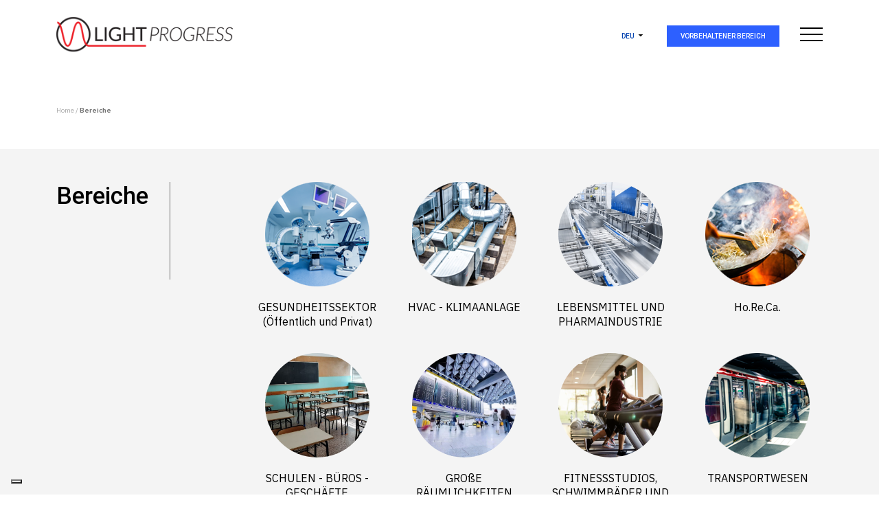

--- FILE ---
content_type: text/html; charset=UTF-8
request_url: https://www.lightprogress.it/de/bereiche/
body_size: 8658
content:


<!DOCTYPE html>
<html dir="ltr" lang="de_DE">

<head>
	<title>Bereiche | Soluzioni UV-C | Light Progress OFFICIAL</title>
	<meta name="description" content="Professionelle Lösungen für die UV-C Desinfektion .erfahren sie mehr" >
	<link rel="canonical" href="https://www.lightprogress.it/de/bereiche/" />
	<link rel="alternate" hreflang="it" href="https://www.lightprogress.it/it/settori/" />
	<link rel="alternate" hreflang="en" href="https://www.lightprogress.it/en/sectors/" />
	<link rel="alternate" hreflang="de" href="https://www.lightprogress.it/de/bereiche/" />
	
	<base href="https://www.lightprogress.it/de/" />
<!--[if IE]></base><![endif]-->
<meta http-equiv="content-type" content="text/html; charset=utf-8" />
<meta Hhttp-equiv="Pragma" content="no-cache">
<meta Hhttp-equiv="Expires" content="-1">


<script type="application/ld+json">{"@context":"https:\/\/schema.org","@graph":[{"@type":"Organization","@id":"https:\/\/www.lightprogress.it\/#organization","name":"Light Progress OFFICIAL","url":"https:\/\/www.lightprogress.it\/","email":"info@lightprogress.it","description":"UV keimt\u00f6tende Systeme zur Sterilisation von Luft, Wasser, Lebensmitteln sowie medizinische Zwecke- Entdecken Sie die nach ISO 9001:2015 zertifizierte Light Progress Qualit\u00e4t.\r\n","sameAs":["https:\/\/www.facebook.com\/lightprogress.srl\/","https:\/\/it.linkedin.com\/company\/lightprogress"],"logo":"https:\/\/www.lightprogress.it\/images\/logo.png","address":[{"@type":"PostalAddress","streetAddress":"Loc. San Lorenzo","postOfficeBoxNumber":"40","addressLocality":"Anghiari","addressRegion":"Arezzo","postalCode":"52031","addressCountry":"Italy"}],"contactPoint":[]},{"@type":"WebSite","@id":"https:\/\/www.lightprogress.it\/#website","name":"Light Progress OFFICIAL","url":"https:\/\/www.lightprogress.it\/","description":"UV keimt\u00f6tende Systeme zur Sterilisation von Luft, Wasser, Lebensmitteln sowie medizinische Zwecke- Entdecken Sie die nach ISO 9001:2015 zertifizierte Light Progress Qualit\u00e4t.\r\n","inLanguage":"de_DE"},{"@type":"WebPage","@id":"https:\/\/www.lightprogress.it\/de\/bereiche\/#webpage","name":"Bereiche | Soluzioni UV-C | Light Progress OFFICIAL","description":"Professionelle L\u00f6sungen f\u00fcr die UV-C Desinfektion .erfahren sie mehr","url":"https:\/\/www.lightprogress.it\/de\/bereiche\/","isPartOf":{"@id":"https:\/\/www.lightprogress.it\/#website"}},{"@type":"BreadcrumbList","@id":"https:\/\/www.lightprogress.it\/de\/bereiche\/#breadcrumb","itemListElement":[{"@type":"ListItem","position":1,"item":{"@id":"https:\/\/www.lightprogress.it\/de\/index.php","name":"Home"}},{"@type":"ListItem","position":2,"item":{"name":"Bereiche"}}]}]}</script>

    <!-- FACEBOOK e LINKEDIN -->
    <meta property="og:site_name" content="Light Progress OFFICIAL" />
    <meta property="og:locale" content="de_DE" />
    <meta property="og:title" content="Bereiche | Soluzioni UV-C | Light Progress OFFICIAL" />
    <meta property="og:type" content="website" />
    <meta property="og:url" content="https://www.lightprogress.it/de/bereiche/" />
    <meta property="og:description" content="Professionelle L\u00f6sungen f\u00fcr die UV-C Desinfektion .erfahren sie mehr" />
    
    
       
    

    <!-- TWITTER -->
    <meta name="twitter:card" content="summary">
    <meta name="twitter:site" content="Light Progress">
    <meta name="twitter:title" content="Bereiche | Soluzioni UV-C | Light Progress OFFICIAL">
    <meta name="twitter:description" content="Professionelle L\u00f6sungen f\u00fcr die UV-C Desinfektion .erfahren sie mehr">    
    <meta name="twitter:creator" content="Light Progress">
    

<!-- Stylesheets
============================================= -->
<link rel="icon" type="image/png" href="../images/favicon.png" />
<link rel="preconnect" href="https://fonts.googleapis.com">
<link rel="preconnect" href="https://fonts.gstatic.com" crossorigin>
<link href="https://fonts.googleapis.com/css2?family=IBM+Plex+Sans:wght@300;400;500;600&family=Roboto:wght@300;400;500;700;900&display=swap" rel="stylesheet">

 
	<link rel="stylesheet" href="../css/bootstrap.min.css" type="text/css" />
	<link rel="stylesheet" href="../css/style.css" type="text/css" />
	<link rel="stylesheet" href="../css/custom.css?v=0.7" type="text/css" />
	<link rel="stylesheet" href="../css/font-icons.css" type="text/css" />
	<link rel="stylesheet" href="https://www.lightprogress.it/css/script.combined.012026.css" type='text/css'/>

<link rel="stylesheet" href="../css/responsive.css?v=0.6" type="text/css" />



<meta name="viewport" content="width=device-width, initial-scale=1, maximum-scale=1" />
<!--[if lt IE 9]>
<script src="http://css3-mediaqueries-js.googlecode.com/svn/trunk/css3-mediaqueries.js"></script>
<![endif]-->

<!-- External JavaScripts
============================================= -->
<script type="text/javascript" src="../js/jquery.js"></script>
<script src="https://code.jquery.com/ui/1.11.3/jquery-ui.min.js" integrity="sha256-xI/qyl9vpwWFOXz7+x/9WkG5j/SVnSw21viy8fWwbeE=" crossorigin="anonymous"></script>
<script type="text/javascript" src="../js/plugins.js"></script>
<script type="text/javascript" src="../js/bootstrap.bundle.min.js"></script>

<script type="text/javascript">
	var _iub = _iub || {};
	_iub.cons_instructions = _iub.cons_instructions || [];
	_iub.cons_instructions.push(["init", {
		api_key: "p9Zu1Zs4NXbfk76nOrm6nx1jyovkeqn6"},
		function() {
    console.log("init callBack");
	}]);
</script>
<script type="text/javascript" src="https://cdn.iubenda.com/cons/iubenda_cons.js" async></script>
<script type="text/javascript">
var _iub = _iub || [];
_iub.csConfiguration = {"ccpaApplies":true,"consentOnContinuedBrowsing":false,"enableCcpa":true,"floatingPreferencesButtonDisplay":"bottom-left","invalidateConsentWithoutLog":true,"perPurposeConsent":true,"reloadOnConsent":true,"siteId":1577420,"whitelabel":false,"cookiePolicyId":21002177,"lang":"de", "banner":{ "acceptButtonDisplay":true,"backgroundColor":"#262626","closeButtonRejects":true,"customizeButtonDisplay":true,"explicitWithdrawal":true,"listPurposes":true,"position":"float-bottom-center","rejectButtonDisplay":true,"textColor":"#dadada" }};
</script>
<script type="text/javascript" src="//cdn.iubenda.com/cs/ccpa/stub.js"></script>
<script type="text/javascript" src="//cdn.iubenda.com/cs/iubenda_cs.js" charset="UTF-8" async></script>
<script type="text/javascript">(function (w,d) {var loader = function () {var s = d.createElement("script"), tag = d.getElementsByTagName("script")[0]; s.src="https://cdn.iubenda.com/iubenda.js"; tag.parentNode.insertBefore(s,tag);}; if(w.addEventListener){w.addEventListener("load", loader, false);}else if(w.attachEvent){w.attachEvent("onload", loader);}else{w.onload = loader;}})(window, document);</script>



	
		<!-- Global site tag (gtag.js) - Google Analytics -->
		<script async src="https://www.googletagmanager.com/gtag/js?id=UA-55190757-31"></script>
		<script>
			window.dataLayer = window.dataLayer || [];

			function gtag() {
				dataLayer.push(arguments);
			}
			gtag('js', new Date());

			gtag('config', 'UA-55190757-31', {
				'anonymize_ip': true
							});

							gtag('config', 'G-9WKX2CRWY2', {
					'anonymize_ip': true,
					'traffic_type': 'internal'
									});
					</script>




	

</head>

<body class="stretched cat-page settori-main-page">

	<div class="loader-container">
		<div id="loader"></div>
	</div>

	<div class="container-fluid header-container p-0 ">
		<section class=" main-menu d-none">
    <div class="container-fluid h-100 p-0">
        <div class="container position-relative">
            <div class=" row menu-head">
                <div class=" d-flex align-items-center p-0">
                    <div class="container">
                        <div class="col-12 d-flex justify-content-between align-items-center">
                            <a href="https://www.lightprogress.it/de/" class="standard-logo" data-dark-logo="../images/logo.svg"><img src="../images/logo.svg" alt="Canvas Logo"></a>
                            <div class="menu-close-icon">
                                <span></span>
                                <span></span>
                            </div>
                        </div>
                    </div>
                </div>
            </div>
            <div class=" row menu-body">
                <div class="col-12 col-lg-6 col-xl-5 col-xxl-4 main-list">
                    <ul>
                        <li class="menu-item"><a class="d-none d-lg-block active applicazioni" href="javascript:;">
                                <div>Anwendungen</div>
                            </a></li>
                        <li class="menu-item">
                            <div class="accordion-item d-lg-none">
                                <h3 class="accordion-header" id="headingOne">
                                    <button class="accordion-button collapsed" type="button" data-bs-toggle="collapse" data-bs-target="#collapseOne" aria-expanded="false" aria-controls="collapseOne">
                                        Anwendungen                                    </button>
                                    </h2>
                                    <div id="collapseOne" class="accordion-collapse collapse" aria-labelledby="headingOne">
                                        <div class="accordion-body">
                                            <div class="dark-blue-container"></div>
                                            <div class="sub-menu-accordion d-block position-relative">
                                                <div class="row">
    <div class="col-md-4 col-xl-3 offset-xl-1">
        <h3 class="title">
            <a class="white-color" href="https://www.lightprogress.it/de/bereiche/">
                BEREICH            </a>
        </h3>
        <ul>
                                <li>
                        <a class="settore-link" id="" href="https://www.lightprogress.it/de/bereiche/gesundheitssektor-offentlich-und-privat/">
                            <div>
                                GESUNDHEITSSEKTOR (Öffentlich und Privat)                            </div>
                        </a>
                    </li>
                                <li>
                        <a class="settore-link" id="" href="https://www.lightprogress.it/de/bereiche/hvac-klimaanlage/">
                            <div>
                                HVAC - KLIMAANLAGE                            </div>
                        </a>
                    </li>
                                <li>
                        <a class="settore-link" id="" href="https://www.lightprogress.it/de/bereiche/lebensmittel-und-pharmaindustrie/">
                            <div>
                                LEBENSMITTEL UND PHARMAINDUSTRIE                            </div>
                        </a>
                    </li>
                                <li>
                        <a class="settore-link" id="" href="https://www.lightprogress.it/de/bereiche/ho-re-ca/">
                            <div>
                                Ho.Re.Ca.                            </div>
                        </a>
                    </li>
                                <li>
                        <a class="settore-link" id="" href="https://www.lightprogress.it/de/bereiche/schulen-buros-geschafte/">
                            <div>
                                SCHULEN - BÜROS - GESCHÄFTE                            </div>
                        </a>
                    </li>
                                <li>
                        <a class="settore-link" id="" href="https://www.lightprogress.it/de/bereiche/grosze-raumlichkeiten/">
                            <div>
                                GROßE RÄUMLICHKEITEN                            </div>
                        </a>
                    </li>
                                <li>
                        <a class="settore-link" id="" href="https://www.lightprogress.it/de/bereiche/fitnessstudios-schwimmbader-und-wellnesszentren/">
                            <div>
                                FITNESSSTUDIOS, SCHWIMMBÄDER UND WELLNESSZENTREN                            </div>
                        </a>
                    </li>
                                <li>
                        <a class="settore-link" id="" href="https://www.lightprogress.it/de/bereiche/transportwesen/">
                            <div>
                                TRANSPORTWESEN                            </div>
                        </a>
                    </li>
                    </ul>
    </div>
    <div class="col-md-4">
        <h3 class="title">
            <a class=" white-color" href="https://www.lightprogress.it/de/losungen/">
                LÖSUNG            </a>
        </h3>
        <ul>
                                <li>
                        <a class="soluzione-link" id="" href="https://www.lightprogress.it/de/losungen/luftbehandlung-und-desinfektion/">
                            <div>
                                LUFTBEHANDLUNG UND DESINFEKTION                            </div>
                        </a>
                    </li>
                                <li>
                        <a class="soluzione-link" id="" href="https://www.lightprogress.it/de/losungen/klimaanlage-zentralisierte-luftdesinfektion/">
                            <div>
                                KLIMAANLAGE & ZENTRALISIERTE LUFTDESINFEKTION                            </div>
                        </a>
                    </li>
                                <li>
                        <a class="soluzione-link" id="" href="https://www.lightprogress.it/de/losungen/desinfektion-von-oberflachen-in-raumen/">
                            <div>
                                DESINFEKTION VON OBERFLÄCHEN IN RÄUMEN                            </div>
                        </a>
                    </li>
                                <li>
                        <a class="soluzione-link" id="" href="https://www.lightprogress.it/de/losungen/fett-und-geruchsbeseitigung/">
                            <div>
                                FETT- UND GERUCHSBESEITIGUNG                            </div>
                        </a>
                    </li>
                                <li>
                        <a class="soluzione-link" id="" href="https://www.lightprogress.it/de/losungen/uvc-systeme-fur-industrielle-produktionslinien/">
                            <div>
                                UVC-SYSTEME FÜR INDUSTRIELLE PRODUKTIONSLINIEN                            </div>
                        </a>
                    </li>
                                <li>
                        <a class="soluzione-link" id="" href="https://www.lightprogress.it/de/losungen/behalter-zur-bewahrung-der-desinfektion/">
                            <div>
                                BEHÄLTER ZUR BEWAHRUNG DER DESINFEKTION                            </div>
                        </a>
                    </li>
                                <li>
                        <a class="soluzione-link" id="" href="https://www.lightprogress.it/de/losungen/wasseraufbereitung-und-desinfektion/">
                            <div>
                                WASSERAUFBEREITUNG UND DESINFEKTION                            </div>
                        </a>
                    </li>
                                <li>
                        <a class="soluzione-link" id="" href="https://www.lightprogress.it/de/losungen/maszgeschneiderte-losungen/">
                            <div>
                                MAßGESCHNEIDERTE LÖSUNGEN                            </div>
                        </a>
                    </li>
                    </ul>
    </div>
    <div class="col-md-4">
        <h3 class="title">KONTAKT</h3>
        <div class=" d-flex flex-column justify-content-start">
            <img class=" d-block mb-4" src="../images/contract.png" alt="Contract">
            <p class=" d-block mb-4 white-color">
                Wir sind daher bereit, auf Ihre Wünsche einzugehen und die technische Machbarkeit der für den jeweiligen Fall am besten geeigneten Lösung zu analysieren, auch für ein einzelnes Stück.            </p>
            <a href="https://www.lightprogress.it/de/contatti/" class=" likeButton white">ERFAHREN SIE MEHR</a>
        </div>
    </div>
</div>

<script>
    //depending on which .settore-link #id is hovered, the corresponding .soluzione-link #id toggles .medium class
    $(".settore-link").mouseover(function() {
        
        var soluzioni_corr = new Array();
        $(".soluzione-link").removeClass("medium");
        switch ($(this).attr("id")) {
            case '10':
                soluzioni_corr = [26, 27, 24, 21];
                break;
            case '18':
                soluzioni_corr = [26, 20];
                break;
            case '12':
                soluzioni_corr = [19, 20, 21, 22, 24, 26, 27];
                break;
            case '13':
                soluzioni_corr = [21, 23, 24, 26, 27, 20];
                break;
            case '14':
                soluzioni_corr = [21, 24, 26, 27, 20];
                break;
            case '15':
                soluzioni_corr = [24, 26, 20];
                break;
            case '16':
                soluzioni_corr = [21, 24, 26, 27, 20];
                break;
            case '17':
                soluzioni_corr = [19];
                break;
        }
        for (let i = 0; i < soluzioni_corr.length; i++) {
            $("#" + soluzioni_corr[i]).addClass("medium");
        }
    });

    $(".settore-link").mouseleave(function() {
        $(".soluzione-link").removeClass("medium");
    });
</script>                                            </div>
                                        </div>
                                    </div>
                            </div>
                        </li>
                                                <li class="menu-item"><a class="" href="gesellschaft/">
                                <div>Unternehmen</div>
                            </a></li>
                        <li class="menu-item"><a class="" href="produkte/">
                                <div>Produkte</div>
                            </a></li>
                                                <li class="menu-item"><a class="" href="https://www.lightprogress.it/de/uv-education/">
                                <div>UV Ausbildung</div>
                            </a></li>
                                                    <li>
                                <a class="tag-link" id="" href="https://www.lightprogress.it/de/blog/faq/">
                                    <div>
                                        FAQs                                    </div>
                                </a>
                            </li>
                                                    <li>
                                <a class="tag-link" id="" href="https://www.lightprogress.it/de/blog/uv-facts/">
                                    <div>
                                        Beiträge                                    </div>
                                </a>
                            </li>
                                                    <li>
                                <a class="tag-link" id="" href="https://www.lightprogress.it/de/blog/uv-facts/">
                                    <div>
                                        Case Studies                                    </div>
                                </a>
                            </li>
                                                    <li>
                                <a class="tag-link" id="" href="https://www.lightprogress.it/de/blog/company-news/">
                                    <div>
                                        Company News                                    </div>
                                </a>
                            </li>
                                            </ul>
                </div>
                <div class="col-12 col-lg-6 offset-lg-2 sub-list">
                    <ul>
                                                <li class="menu-item"><a class="" href="kontakte/">
                                <div>Kontakte</div>
                            </a></li>
                        <li class="menu-item"><a href="https://www.lightprogress.us/" target="_blank">
                                <div>US/Canada Official Website</div>
                            </a></li>
                        <li><a href="https://www.lightprogress-shop.com/" target="_blank">
                                <div>E-SHOP</div>
                            </a></li>
                        <li><a class="" href="https://www.lightprogress.it/de/dealers/">
                                <div>Werden Sie Händler</div>
                            </a></li>
                        <li><a class=" likeButton nowidth white-color-bg secondary-color hover-trasparent mt-3 white-button-menu" href="reservierter-bereich">
                                <div>Vorbehaltener Bereich</div>
                            </a></li>
                        <li class="d-md-none mt-3">
                            <div class="lang-select">
                                <ul class=" d-flex">
                                                                                                                    <li><a class="" href="https://www.lightprogress.it/it/">ITA</a></li>
                                                                                                                    <li><a class="" href="https://www.lightprogress.it/en/">ENG</a></li>
                                                                                                                    <li><a class="active" href="https://www.lightprogress.it/de/">DEU</a></li>
                                                                    </ul>
                            </div>
                        </li>
                    </ul>
                </div>
                <div class="sub-menu applicazioni col-lg-8 col-xxl-9 d-none ">
                    <div class="row">
    <div class="col-md-4 col-xl-3 offset-xl-1">
        <h3 class="title">
            <a class="white-color" href="https://www.lightprogress.it/de/bereiche/">
                BEREICH            </a>
        </h3>
        <ul>
                                <li>
                        <a class="settore-link" id="10" href="https://www.lightprogress.it/de/bereiche/gesundheitssektor-offentlich-und-privat/">
                            <div>
                                GESUNDHEITSSEKTOR (Öffentlich und Privat)                            </div>
                        </a>
                    </li>
                                <li>
                        <a class="settore-link" id="18" href="https://www.lightprogress.it/de/bereiche/hvac-klimaanlage/">
                            <div>
                                HVAC - KLIMAANLAGE                            </div>
                        </a>
                    </li>
                                <li>
                        <a class="settore-link" id="12" href="https://www.lightprogress.it/de/bereiche/lebensmittel-und-pharmaindustrie/">
                            <div>
                                LEBENSMITTEL UND PHARMAINDUSTRIE                            </div>
                        </a>
                    </li>
                                <li>
                        <a class="settore-link" id="13" href="https://www.lightprogress.it/de/bereiche/ho-re-ca/">
                            <div>
                                Ho.Re.Ca.                            </div>
                        </a>
                    </li>
                                <li>
                        <a class="settore-link" id="14" href="https://www.lightprogress.it/de/bereiche/schulen-buros-geschafte/">
                            <div>
                                SCHULEN - BÜROS - GESCHÄFTE                            </div>
                        </a>
                    </li>
                                <li>
                        <a class="settore-link" id="15" href="https://www.lightprogress.it/de/bereiche/grosze-raumlichkeiten/">
                            <div>
                                GROßE RÄUMLICHKEITEN                            </div>
                        </a>
                    </li>
                                <li>
                        <a class="settore-link" id="16" href="https://www.lightprogress.it/de/bereiche/fitnessstudios-schwimmbader-und-wellnesszentren/">
                            <div>
                                FITNESSSTUDIOS, SCHWIMMBÄDER UND WELLNESSZENTREN                            </div>
                        </a>
                    </li>
                                <li>
                        <a class="settore-link" id="17" href="https://www.lightprogress.it/de/bereiche/transportwesen/">
                            <div>
                                TRANSPORTWESEN                            </div>
                        </a>
                    </li>
                    </ul>
    </div>
    <div class="col-md-4">
        <h3 class="title">
            <a class=" white-color" href="https://www.lightprogress.it/de/losungen/">
                LÖSUNG            </a>
        </h3>
        <ul>
                                <li>
                        <a class="soluzione-link" id="27" href="https://www.lightprogress.it/de/losungen/luftbehandlung-und-desinfektion/">
                            <div>
                                LUFTBEHANDLUNG UND DESINFEKTION                            </div>
                        </a>
                    </li>
                                <li>
                        <a class="soluzione-link" id="26" href="https://www.lightprogress.it/de/losungen/klimaanlage-zentralisierte-luftdesinfektion/">
                            <div>
                                KLIMAANLAGE & ZENTRALISIERTE LUFTDESINFEKTION                            </div>
                        </a>
                    </li>
                                <li>
                        <a class="soluzione-link" id="24" href="https://www.lightprogress.it/de/losungen/desinfektion-von-oberflachen-in-raumen/">
                            <div>
                                DESINFEKTION VON OBERFLÄCHEN IN RÄUMEN                            </div>
                        </a>
                    </li>
                                <li>
                        <a class="soluzione-link" id="23" href="https://www.lightprogress.it/de/losungen/fett-und-geruchsbeseitigung/">
                            <div>
                                FETT- UND GERUCHSBESEITIGUNG                            </div>
                        </a>
                    </li>
                                <li>
                        <a class="soluzione-link" id="22" href="https://www.lightprogress.it/de/losungen/uvc-systeme-fur-industrielle-produktionslinien/">
                            <div>
                                UVC-SYSTEME FÜR INDUSTRIELLE PRODUKTIONSLINIEN                            </div>
                        </a>
                    </li>
                                <li>
                        <a class="soluzione-link" id="21" href="https://www.lightprogress.it/de/losungen/behalter-zur-bewahrung-der-desinfektion/">
                            <div>
                                BEHÄLTER ZUR BEWAHRUNG DER DESINFEKTION                            </div>
                        </a>
                    </li>
                                <li>
                        <a class="soluzione-link" id="20" href="https://www.lightprogress.it/de/losungen/wasseraufbereitung-und-desinfektion/">
                            <div>
                                WASSERAUFBEREITUNG UND DESINFEKTION                            </div>
                        </a>
                    </li>
                                <li>
                        <a class="soluzione-link" id="19" href="https://www.lightprogress.it/de/losungen/maszgeschneiderte-losungen/">
                            <div>
                                MAßGESCHNEIDERTE LÖSUNGEN                            </div>
                        </a>
                    </li>
                    </ul>
    </div>
    <div class="col-md-4">
        <h3 class="title">KONTAKT</h3>
        <div class=" d-flex flex-column justify-content-start">
            <img class=" d-block mb-4" src="../images/contract.png" alt="Contract">
            <p class=" d-block mb-4 white-color">
                Wir sind daher bereit, auf Ihre Wünsche einzugehen und die technische Machbarkeit der für den jeweiligen Fall am besten geeigneten Lösung zu analysieren, auch für ein einzelnes Stück.            </p>
            <a href="https://www.lightprogress.it/de/contatti/" class=" likeButton white">ERFAHREN SIE MEHR</a>
        </div>
    </div>
</div>

<script>
    //depending on which .settore-link #id is hovered, the corresponding .soluzione-link #id toggles .medium class
    $(".settore-link").mouseover(function() {
        
        var soluzioni_corr = new Array();
        $(".soluzione-link").removeClass("medium");
        switch ($(this).attr("id")) {
            case '10':
                soluzioni_corr = [26, 27, 24, 21];
                break;
            case '18':
                soluzioni_corr = [26, 20];
                break;
            case '12':
                soluzioni_corr = [19, 20, 21, 22, 24, 26, 27];
                break;
            case '13':
                soluzioni_corr = [21, 23, 24, 26, 27, 20];
                break;
            case '14':
                soluzioni_corr = [21, 24, 26, 27, 20];
                break;
            case '15':
                soluzioni_corr = [24, 26, 20];
                break;
            case '16':
                soluzioni_corr = [21, 24, 26, 27, 20];
                break;
            case '17':
                soluzioni_corr = [19];
                break;
        }
        for (let i = 0; i < soluzioni_corr.length; i++) {
            $("#" + soluzioni_corr[i]).addClass("medium");
        }
    });

    $(".settore-link").mouseleave(function() {
        $(".soluzione-link").removeClass("medium");
    });
</script>                </div>
            </div>
        </div>
    </div>

</section>		<header class=" header fixed">
    <div class="container h-100 d-flex flex-column justify-content-center">
        <div class="row">
            <div class="col-12 d-flex justify-content-between align-items-center">
                <div class="logo">
                    <a href="https://www.lightprogress.it/de/" class="standard-logo" data-dark-logo="../images/logo.png"><img src="../images/logo.png" alt="Lightprogress Logo"></a>
                    <a href="https://www.lightprogress.it/de/" class="white-logo d-none" data-dark-logo="../images/logo.svg"><img src="../images/logo.svg" alt="Lightprogress Logo"></a>
                                    </div>
                <div class="menu d-flex justify-content-between align-items-center">
                    <div class="lang-select d-none d-md-block">
                        <a href="javascript:;">DEU</a>
                        <ul>
                                                                                            <li><a href="https://www.lightprogress.it/it/">ITA</a></li>
                                                                                            <li><a href="https://www.lightprogress.it/en/">ENG</a></li>
                                                                                            <li><a href="https://www.lightprogress.it/de/">DEU</a></li>
                                                    </ul>
                    </div>
                    <a href="reservierter-bereich" class="d-md-none"><img style="height: 20px;margin-top: -4px;margin-right: 15px;" src="../images/user.svg" alt="Lightprogress Area Riservata"></a>
                    <div class="link-reserved-home d-none d-md-block">
                        <a href="reservierter-bereich">Vorbehaltener Bereich</a>
                    </div>
                    <div class="hamburger-menu-toggler-container">
                        <div class="hamburger-menu-toggler">
                            <span></span>
                            <span></span>
                            <span></span>
                        </div>
                    </div>
                </div>
            </div>
        </div>
    </div>
</header>	</div>

	<!-- Document Wrapper
    ============================================= -->
	<div class="content-wrap p-0">

		<section id="content">

			<div class="container-fluid p-0">

				<div class="container">
    <ol class="breadcrumb">
			
		<li ><a href="https://www.lightprogress.it/">Home</a></li>
		<li>&nbsp/&nbsp</li>
			
		<li class="active"><a href="javascript:;">Bereiche</a></li>
		
	</ol></div>
<section class="bg-gray py-5">
    <div class="container">
        <div class="row">
            <div class="col-lg-2">
                <h2 class="likeH2 medium " style="padding-bottom:100px; border-right: 1px solid #707070">Bereiche</h2>
            </div>
            <div class="col-lg-9 offset-lg-1">
                <div class="row">
                    
                        <div class="col-lg-3">
                            <div class="categoria-item">
                                <a href="https://www.lightprogress.it/de/bereiche/gesundheitssektor-offentlich-und-privat/">
                                    <img class="img-fluid" src="../images/settori/settore-sanitario.png" alt="GESUNDHEITSSEKTOR (Öffentlich und Privat)">
                                    <p class="likeP">GESUNDHEITSSEKTOR (Öffentlich und Privat)</p>
                                </a>
                            </div>
                        </div>

                    
                        <div class="col-lg-3">
                            <div class="categoria-item">
                                <a href="https://www.lightprogress.it/de/bereiche/hvac-klimaanlage/">
                                    <img class="img-fluid" src="../images/settori/hvac.png" alt="HVAC - KLIMAANLAGE">
                                    <p class="likeP">HVAC - KLIMAANLAGE</p>
                                </a>
                            </div>
                        </div>

                    
                        <div class="col-lg-3">
                            <div class="categoria-item">
                                <a href="https://www.lightprogress.it/de/bereiche/lebensmittel-und-pharmaindustrie/">
                                    <img class="img-fluid" src="../images/settori/industria-produzione-alimentare-farmaceutica.png" alt="LEBENSMITTEL UND PHARMAINDUSTRIE">
                                    <p class="likeP">LEBENSMITTEL UND PHARMAINDUSTRIE</p>
                                </a>
                            </div>
                        </div>

                    
                        <div class="col-lg-3">
                            <div class="categoria-item">
                                <a href="https://www.lightprogress.it/de/bereiche/ho-re-ca/">
                                    <img class="img-fluid" src="../images/settori/horeca.png" alt="Ho.Re.Ca.">
                                    <p class="likeP">Ho.Re.Ca.</p>
                                </a>
                            </div>
                        </div>

                    
                        <div class="col-lg-3">
                            <div class="categoria-item">
                                <a href="https://www.lightprogress.it/de/bereiche/schulen-buros-geschafte/">
                                    <img class="img-fluid" src="../images/settori/scuole-uffici-negozi.png" alt="SCHULEN - BÜROS - GESCHÄFTE">
                                    <p class="likeP">SCHULEN - BÜROS - GESCHÄFTE</p>
                                </a>
                            </div>
                        </div>

                    
                        <div class="col-lg-3">
                            <div class="categoria-item">
                                <a href="https://www.lightprogress.it/de/bereiche/grosze-raumlichkeiten/">
                                    <img class="img-fluid" src="../images/settori/grandi-ambienti.png" alt="GROßE RÄUMLICHKEITEN">
                                    <p class="likeP">GROßE RÄUMLICHKEITEN</p>
                                </a>
                            </div>
                        </div>

                    
                        <div class="col-lg-3">
                            <div class="categoria-item">
                                <a href="https://www.lightprogress.it/de/bereiche/fitnessstudios-schwimmbader-und-wellnesszentren/">
                                    <img class="img-fluid" src="../images/settori/palestre-centri-benessere.png" alt="FITNESSSTUDIOS, SCHWIMMBÄDER UND WELLNESSZENTREN">
                                    <p class="likeP">FITNESSSTUDIOS, SCHWIMMBÄDER UND WELLNESSZENTREN</p>
                                </a>
                            </div>
                        </div>

                    
                        <div class="col-lg-3">
                            <div class="categoria-item">
                                <a href="https://www.lightprogress.it/de/bereiche/transportwesen/">
                                    <img class="img-fluid" src="../images/settori/trasporti.png" alt="TRANSPORTWESEN">
                                    <p class="likeP">TRANSPORTWESEN</p>
                                </a>
                            </div>
                        </div>

                                    </div>
            </div>
        </div>
    </div>
</section>
			</div>

		</section>

	</div><!-- #wrapper end -->

	
	<!-- Footer
============================================= -->
<footer id="footer">
	<div class="container">

		<!-- Footer Widgets
				============================================= -->
		<div class="footer-widgets-wrap clearfix">
			<div class="row">
				<div class="col-md-8">
					<div class="widget clearfix">

						<div class="row">
							<div class="col-md-5 mb-4 mb-lg-0">
								<img class="d-block" src="../images/logo.svg" alt="" class="footer-logo">
							</div>
							<div class="col-md-7">
								<p class="d-block likeP">UV keimtötende Systeme zur Sterilisation von Luft, Wasser, Lebensmitteln sowie medizinische Zwecke- Entdecken Sie die nach ISO 9001:2015 zertifizierte Light Progress Qualität.
</p>
							</div>
						</div>
						<div class="row" style="margin-top: 45px;">
							<div class="col-md-5">
								<address class="nobottommargin likeCopyright">
									Light Progress s.r.l.</><br>
									Loc. San Lorenzo, 40<br>
									52031 Anghiari<br>
									Arezzo - Italy<br>
									Skype: <a href="skype:light.progress">light.progress</a><br>
									Email: <a href="mailto:info@lightprogress.it">info@lightprogress.it</a><br>
									PEC: <a href="mailto:lightprogress@pec.it">lightprogress@pec.it</a><br>
								</address>
							</div>
							<div class="col-md-4">
								<p class=" likeCopyright">
									P.IVA: <a href="javascript:;" class=" fake-link">IT01208950517</a><br>
									N° REA: AR 90440<br>
									Capitale Sociale: <a href="javascript:;" class=" fake-link">100.000,00</a> &euro; i.v.<br>
									<a href="https://www.lightprogress.it/de/page/privacy-policy.html" title="Datenschutzbestimmungen">Datenschutzbestimmungen</a><br>
									<a href="https://www.iubenda.com/privacy-policy/21002177/cookie-policy" class="iubenda-nostyle iubenda-noiframe iubenda-embed iubenda-noiframe " title="Cookie-Richtlinie">Cookie-Richtlinie</a><br>
									<a href="https://www.iubenda.com/privacy-policy/21002177" class="iubenda-nostyle iubenda-noiframe iubenda-embed iubenda-noiframe " title="Datenverarbeitung">Datenverarbeitung</a>
								</p>
							</div>

							<div class="col-md-3 d-flex justify-content-start justify-content-lg-center mt-4 mt-lg-0">
								
																	<a href="https://www.youtube.com/channel/UCagcGX3gez6jZuZYlWIpQJg" class="social-icon si-small si-rounded si-youtube">
										<i class="icon-youtube white-color"></i>
										<i class="icon-youtube white-color"></i>
									</a>
								
								
																	<a href="https://it.linkedin.com/company/lightprogress" class="social-icon si-small si-rounded si-linkedin">
										<i class="icon-linkedin white-color"></i>
										<i class="icon-linkedin white-color"></i>
									</a>
															</div>
							<div class="row" style="margin-top: 45px;">
								<div class="col-12">
									<!-- Copyrights ============================================= -->
									<div id="copyrights">
										<p class=" likeCopyright">
											&copy; 2026 Light Progress - Web solution by <a href="https://wearequantico.it" title="Realizzazione Siti Web Arezzo" target="_blank">Quantico</a>										</p>
									</div><!-- #copyrights end -->
								</div>
							</div>

						</div>
					</div>
				</div>

									<div class="col-md-3 offset-md-1">
						<div class="widget quick-contact-widget clearfix">

							<h4>Newsletter</h4>

							<div class="d-none" id="quick-contact-form-result" data-notify-type="" data-notify-msg=""></div>

							<form id="quick-contact-form" name="quick-contact-form" action="../controller/frontend/newsletter/action.php?load=1&lang=7&act=add" method="post" class="quick-contact-form nobottommargin">

								<div class="form-process"></div>
								<div class="input-group divcenter">
									<input type="text" class="required form-control input-block-level" id="quick-contact-form-name" name="quick-contact-form-name" value="" placeholder="Name" data-cons-subject="full_name" />
								</div>
								<div class="input-group divcenter">
									<input type="text" class="required form-control email input-block-level" id="quick-contact-form-email" name="quick-contact-form-email" value="" placeholder="E-Mail" data-cons-subject="email" />
								</div>
																<div class="col_full privacy">
									<div class="d-flex justify-content-start">
										<input type="checkbox" name="template-contactform-privacy" id="template-contactform-privacy" value="1" class="required d-block me-3 mt-2">
										<p class=" d-block mt-2">I read the <a target="_blank" href="./page/privacy-policy.html">Privacy Policy</a> and the <a href="https://www.iubenda.com/privacy-policy/21002177" class="iubenda-nostyle iubenda-noiframe iubenda-embed iubenda-noiframe " title="Datenschutzerklärung ">Data Processing Policy</a> and I agree to the processing of my personal data.</p>
									</div>
								</div>
								<input type="text" class="hidden" id="quick-contact-form-botcheck" name="quick-contact-form-botcheck" value="" />
								<button type="submit" id="quick-contact-form-submit" name="quick-contact-form-submit" class="btn btn-danger nomargin likeButton" value="submit">Abonnieren</button>

							</form>

							<script type="text/javascript">
								$("#quick-contact-form").validate({
									submitHandler: function(form) {
										$(form).animate({
											opacity: 0.4
										});
										$(form).find('.form-process').fadeIn();
										$(form).ajaxSubmit({
											target: '#quick-contact-form-result',
											success: function() {
												$(form).animate({
													opacity: 1
												});
												$(form).find('.form-process').fadeOut();
												$(form).find('.form-control').val('');
												var response = $('#quick-contact-form-result').html();
												// read response as a json object
												// console.log(response);
												var response = $.parseJSON(response);
												if (response.status == 'warning') {
													$('#quick-contact-form-result').attr('data-notify-type', 'error');
													$('#quick-contact-form-result').attr('data-notify-msg', response.msg);
												} else {
													$('#quick-contact-form-result').attr('data-notify-type', 'success');
													$('#quick-contact-form-result').attr('data-notify-msg', response.msg);
												}
												SEMICOLON.widget.notifications($('#quick-contact-form-result'));
												_iub.cons_instructions.push(["submit", {
													form: {
														selector: document.getElementById("quick-contact-form")
													},
													consent: {
														legal_notices: [{
															identifier: 'privacy_policy'
														}, {
															identifier: 'terms'
														}],
														preferences: {
															terms: true,
															privacy_policy: true,
														}
													}
												}]);
											}
										});
									}
								});
							</script>

						</div>
					</div>
				
			</div><!-- .footer-widgets-wrap end -->
		</div>

	</div>

</footer><!-- #footer end -->	<div id="backtotop"><a href="#"></a></div>
	<script type="text/javascript" src="../js/datepicker.js"></script>
<script type="text/javascript" src="../js/moment.js"></script>
<script type="text/javascript" src="../js/functions.js"></script>
<script src="https://cdnjs.cloudflare.com/ajax/libs/select2/4.0.10/js/select2.min.js"></script>
<script type="text/javascript">
  $(window).load(function () {
    setTimeout(function () {
      $('.loader-container').fadeOut(400);
    }, 800);
  });
</script>
<script defer type="text/javascript" src="../js/custom.js?v=0.3"></script>
<script>
  var autocompurl = "..//controller/frontend/prod/ajax_autocomplete.php";
  var baselevel = "../";
  var baseurl = "https://www.lightprogress.it/";
  var baseurlhttps = "https://www.lightprogress.it/";
  var modprogurl = "uv-configuration-for-hvac/project";
  var lang = "7";
  var dirlang = "de";
  var msg = {
    "attendere": "Warten",
    "campo-obbligatorio": "Pflichtfeld",
    "mail-obbligatoria": "E-Mail erforderlich",
    "mail-diversa": "E-Mail stimmt nicht überein",
    "pwd-diversa": "Passwort stimmt nicht überein",
    "pwd-minimo": "Mindestens 5 Zeichen eingeben",
    "minimo-obbligatorio": "Mindestabnahmemenge",
    "minimo-num": "Il valore minimo &egrave;",
    "numero-errato": "Nummer nicht korrekt",
    "scegli-spesa": "Eine Zustellmethode wählen",
    "area-riservata": "Vorbehaltener Bereich",
    "delete-prog-confirm": "ACHTUNG: Wenn Sie das Projekt löschen, gehen alle zugehörigen Daten verloren. Trotzdem fortfahren?",
    "edit-uta-confirm": "ACHTUNG: Wenn Sie eine RLT-Gruppe löschen oder ihre Parameter ändern, gehen die zuvor eingegebenen Daten verloren. Trotzdem fortfahren?",
    "quote-confirm": "ACHTUNG: Sobald ein Angebot angefordert wurde, ist es nicht mehr möglich, die eingegebenen Daten zu ändern. Fortfahren?"
  };
</script>



</body>

</html>

--- FILE ---
content_type: text/css; charset=utf-8
request_url: https://www.lightprogress.it/css/custom.css?v=0.7
body_size: 8650
content:
body {
    letter-spacing: normal;
}

.main-color {
    color: #0443B0 !important;
}

.secondary-color {
    color: #2D60FF !important;
}

.gray-color {
    color: #7B7B7B;
}

.lightgray-color {
    color: #A5A5A5;
}

.text-color {
    color: #262626;
}

.link-color {
    color: #2D60FF;
}

.white-color {
    color: #FFFFFF !important;
}

.black-color {
    color: #000000 !important;
}

.button-color {
    background-color: #2D60FF;
}

.black-color-bg {
    background-color: #000;
}

.gray-color-bg {
    background-color: #F1F1F1;
}

.blue-color-bg {
    background-color: #2D60FF;
}

.white-color-bg {
    background-color: #FFFFFF !important;
}

.bold {
    font-weight: 700 !important;
}

.black {
    font-weight: 900 !important;
}

.semi-bold {
    font-weight: 600 !important;
}

.medium {
    font-weight: 500 !important;
}

.light {
    font-weight: 300 !important;
}

.slide-paragraph {
    font-family: 'IBM Plex Sans', sans-serif;
    font-size: 15px;
    line-height: 21px;
    font-weight: 400;
}

.likeH1 {
    font-family: 'Roboto', sans-serif;
    font-size: 38px;
    line-height: 43px;
    font-weight: 400;
}

.likeH2 {
    font-family: 'Roboto', sans-serif;
    font-size: 35px;
    line-height: 42px;
    font-weight: 300;
}

.likeH3 {
    font-family: 'Roboto', sans-serif;
    font-size: 29px;
    line-height: 43px;
    font-weight: 500;
}

.likeH3small {
    font-family: 'Roboto', sans-serif;
    font-size: 25px;
    line-height: 31px;
    font-weight: 400;
}

.likeH4 {
    font-family: 'Roboto', sans-serif;
    font-size: 22px;
    line-height: 21px;
    font-weight: 500;
    letter-spacing: 1px;
}

.likeH5 {
    font-family: 'Roboto', sans-serif;
    font-size: 18px;
    line-height: 20px;
    font-weight: 500;
    letter-spacing: 1px;
}

.likeP {
    font-family: 'IBM Plex Sans', sans-serif;
    font-size: 17px;
    line-height: 21px !important;
    font-weight: 400;
}

.likeBiggerP {
    font-size: 21px;
    line-height: 23px;
    font-weight: 400;
    font-family: 'IBM Plex Sans', sans-serif;
}

.likeLittleP {
    font-size: 15px;
    line-height: 23px;
    font-weight: 400;
    font-family: 'IBM Plex Sans', sans-serif;
}

.likeCopyright {
    font-family: 'IBM Plex Sans', sans-serif;
    font-size: 12px;
    line-height: 17px;
    font-weight: 300;
}

.likeLittleCopyright {
    font-family: 'IBM Plex Sans', sans-serif;
    font-size: 10px;
    line-height: 15px;
    font-weight: 400;
}

.likeButton {
    border: 2px solid #2D60FF;
    color: #2D60FF;
    background-color: transparent;
    padding: 20px 50px;
    border-radius: 0;
    font-family: 'Roboto', sans-serif;
    font-size: 11px;
    line-height: 16px;
    letter-spacing: 4px;
    font-weight: 700;
    text-transform: uppercase;
    text-align: center;
    width: 100%;
    display: flex;
    justify-content: center;
    align-content: center;
    flex-wrap: wrap;
}

.likeButton:hover {
    color: #fff;
    background-color: #2D60FF;
    border-color: #2D60FF;
}

.likeButton.white:hover {
    color: #000;
    background-color: #fff;
    border-color: #fff;
}

.likeButton.long {
    white-space: unset;
    line-height: 16px;
}

.likeLink {
    color: #2D60FF;
    font-family: 'Roboto', sans-serif;
    font-size: 11px;
    line-height: 11px;
    letter-spacing: 4px;
    font-weight: 700;
    text-transform: uppercase;
    display: block;
}

.likeDownload {
    color: #2D60FF;
    background-color: transparent;
    padding: 20px 0 20px 80px;
    font-family: 'Roboto', sans-serif;
    font-size: 11px;
    line-height: 11px;
    letter-spacing: 4px;
    font-weight: 700;
    text-transform: uppercase;
    text-align: center;
    display: block;
    background-image: url(../images/download-icon.svg);
    background-position: left;
    background-repeat: no-repeat;
    background-size: contain;
    width: fit-content;
}

.likeButton.nowidth {
    width: fit-content;
}

.likeButton.white {
    color: #fff;
    border-color: #fff;
}

img {
    -webkit-user-drag: none;
    -khtml-user-drag: none;
    -moz-user-drag: none;
    -o-user-drag: none;
    user-drag: none;
}

.loader-container {
    position: fixed;
    z-index: 9999999;
    width: 100vw;
    height: 100vh;
    background-color: #fff;
    display: flex;
    justify-content: center;
    align-items: center;
}

#loader {
    font-size: 10px;
    margin: 50px auto;
    text-indent: -9999em;
    width: 7em;
    height: 7em;
    border-radius: 50%;
    background: #2d60ff;
    background: -moz-linear-gradient(left, #2d60ff 10%, rgba(45, 96, 255, 0) 42%);
    background: -webkit-linear-gradient(left, #2d60ff 10%, rgba(45, 96, 255, 0) 42%);
    background: -o-linear-gradient(left, #2d60ff 10%, rgba(45, 96, 255, 0) 42%);
    background: -ms-linear-gradient(left, #2d60ff 10%, rgba(45, 96, 255, 0) 42%);
    background: linear-gradient(to right, #2d60ff 10%, rgba(45, 96, 255, 0) 42%);
    position: relative;
    -webkit-animation: load3 1.4s infinite linear;
    animation: load3 1.4s infinite linear;
    -webkit-transform: translateZ(0);
    -ms-transform: translateZ(0);
    transform: translateZ(0);
}

#loader:before {
    width: 50%;
    height: 50%;
    background: #2d60ff;
    border-radius: 100% 0 0 0;
    position: absolute;
    top: 0;
    left: 0;
    content: '';
}

#loader:after {
    background: #fff;
    width: 75%;
    height: 75%;
    border-radius: 50%;
    content: '';
    margin: auto;
    position: absolute;
    top: 0;
    left: 0;
    bottom: 0;
    right: 0;
}

@-webkit-keyframes load3 {
    0% {
        -webkit-transform: rotate(0deg);
        transform: rotate(0deg);
    }

    100% {
        -webkit-transform: rotate(360deg);
        transform: rotate(360deg);
    }
}

@keyframes load3 {
    0% {
        -webkit-transform: rotate(0deg);
        transform: rotate(0deg);
    }

    100% {
        -webkit-transform: rotate(360deg);
        transform: rotate(360deg);
    }
}


.container-fluid {
    overflow: hidden;
}

.header-container {
    height: 100px;
}

.homepage .header {
    height: 100px;
    display: flex;
    flex-direction: column;
    justify-content: center;
    position: fixed;
    top: 0;
    left: 0;
    width: 100%;
    z-index: 99999;
    box-shadow: hsl(0deg 0% 0% / 3%) 0px 1px 11px 4px;
    background-color: #fff;
}

header:not(.header-homepage) {
    height: 100px;
    display: flex;
    flex-direction: column;
    justify-content: center;
}

header:not(.header-homepage).fixed {
    position: fixed;
    top: 0;
    left: 0;
    width: 100%;
    z-index: 9999;
    background-color: #fff;
}

.custom-shadow {
    box-shadow: hsl(0deg 0% 0% / 3%) 0px 1px 11px 4px;
    background-color: #fff !important;
}

header.header-homepage {
    height: 760px;
    background: rgb(45, 96, 255);
    background: -moz-linear-gradient(90deg, rgba(45, 96, 255, 1) 34%, rgba(255, 255, 255, 1) 34%);
    background: -webkit-linear-gradient(90deg, rgba(45, 96, 255, 1) 34%, rgba(255, 255, 255, 1) 34%);
    background: linear-gradient(90deg, rgba(45, 96, 255, 1) 34%, rgba(255, 255, 255, 1) 34%);
    filter: progid:DXImageTransform.Microsoft.gradient(startColorstr="#2d60ff", endColorstr="#ffffff", GradientType=1);
}

header .header-right {
    flex-wrap: unset;
    flex-direction: column;
    height: 100%;
}

header .header-right .slide-text {
    height: calc(100% - 99px);
    display: flex;
    flex-direction: column;
    justify-content: center;
}

header.header-homepage .col-md-8, header.header-homepage .col-md-4 {
    background-color: #fff;
}

header.header-homepage .fake-header {
    height: 99px;
    display: flex;
    flex-direction: column;
    justify-content: center;
    /*border-bottom: 1px solid #beccf9;*/
    position: relative;
}

/*header.header-homepage :not(.dragger-container) .fake-header::after {
    width: 100vw;
    height: 1px;
    background-color: #beccf9;
    content: " ";
    display: block;
    position: absolute;
    bottom: -1px;
    right: -100vw;
}

header.header-homepage .dragger-container .fake-header::before {
    width: 100vw;
    height: 1px;
    background-color: #fff;
    content: " ";
    display: block;
    position: absolute;
    bottom: -1px;
    left: -100vw;
}*/

header.header-homepage .dragger-container, .dragger-container-fullwidth {
    position: relative;
    margin: 0 auto;
    height: 100%;
    touch-action: none;
}

.dragger-container-fullwidth {
    height: 550px;
}

.soluzioni-header .dragger-container-fullwidth {
    height: 870px;
}

.soluzioni-header .dragger-section {
    margin-top: 0;
}

header.header-homepage .dragger-container>div, .dragger-container-fullwidth>div {
    position: absolute;
    left: 0;
    top: 0;
    width: 100%;
    height: 100%;
}

.standard-logo img {
    width: 257px;
    max-width: none;
    margin-left: calc(var(--bs-gutter-x) * .5) !important;
}

.header .standard-logo img {
    margin-left: 0 !important;
}

.homepage .header {
    display: none;
}

header.header-homepage .dragger-container>div.cont-bottom {
    z-index: 1;
    background: #fff;
    color: #00cc00;
}

.dragger-container-fullwidth>div.cont-bottom {
    background-color: #2D60FF;
}

header.header-homepage .dragger-container .cont-top img, .dragger-container-fullwidth .cont-top img {
    max-width: none;
}

header.header-homepage .dragger-container .cont-bottom div:not(.fake-header), header.header-homepage .dragger-container .cont-top div:not(.fake-header) {
    padding: 50px;
}

header.header-homepage .dragger-container>div.cont-top .fake-header {
    border-color: #fff;
}

header.header-homepage .dragger-container>div.cont-bottom .fake-header {
    border-color: #beccf9;
}

header.header-homepage .dragger-container>div.cont-top, .dragger-container-fullwidth>div.cont-top {
    z-index: 2;
    background: #2D60FF;
    left: 0;
    width: 0%;
    color: #cc0000;
    overflow: hidden;
}

.dragger-container-fullwidth>div.cont-top {
    background: #fff;
    width: 50%;
}

header.header-homepage .dragger-container>div.dragger, .dragger-container-fullwidth>div.dragger {
    left: -25px;
    width: 50px;
    height: 50px;
    /*background: url(../images/dragger-icon.svg);*/
    background-position: center;
    background-repeat: no-repeat;
    background-size: cover;
    top: 50%;
    z-index: 10;
    position: absolute;
    cursor: grab;
}

#fake-dragger {
    left: -25px;
    width: 50px;
    height: 50px;
    background: url(../images/dragger-icon.svg);
    background-position: center;
    background-repeat: no-repeat;
    background-size: cover;
    top: 50%;
    z-index: 10;
    position: absolute;
    cursor: grab;
}


.dragger-container-fullwidth div.dragger, .dragger-container-fullwidth div.dragger#fake-dragger {
    left: calc(50% - 25px);
}

header.header-homepage .dragger-container>div.dragger.dragging, .dragger-container-fullwidth>div.dragger.dragging {
    cursor: grabbing;
}

header .lang-select {
    height: 30px;
    width: 40px;
    position: relative;
    padding-top: 3px;
    cursor: pointer;
    text-align: center;
}

header .lang-select::after {
    content: ' ';
    display: inline-block;
    background-image: url(../images/dropdown.svg);
    background-position: center;
    background-size: cover;
    background-repeat: no-repeat;
    height: 4.1px;
    width: 8.2px;
    margin-bottom: 2px;
}

header .lang-select a {
    font-family: 'Roboto';
    font-size: 10px;
    font-weight: 500;
}

header .lang-select:hover ul {
    display: block;
}

header .lang-select ul {
    display: none;
    position: absolute;
    top: 30px;
    z-index: 999;
    background-color: #2D60FF;
    list-style-type: none;
    width: 40px;
}

header .lang-select ul li {
    padding: 6px 0;
    cursor: pointer;
    display: flex;
    flex-direction: column;
    justify-content: center;
}

header .lang-select ul li:hover {
    background-color: #0443B0;
}

header .lang-select ul li a {
    color: #fff;
}

header .link-reserved-home {
    margin: 0 30px;
}

header .link-reserved-home a {
    background-color: #2D60FF;
    padding: 10px 20px;
    font-family: 'Roboto';
    font-size: 10px;
    font-weight: 500;
    line-height: 10px;
    text-transform: uppercase;
    color: #fff;
}

header .link-reserved-home a:hover {
    background-color: #1342d7;
}

header .hamburger-menu-toggler {
    cursor: pointer;
}

header .hamburger-menu-toggler span {
    width: 33px;
    height: 2px;
    background-color: #000;
    display: block;
    margin-bottom: 7px;
}

header .hamburger-menu-toggler span:last-child {
    margin-bottom: 0px;
}

/* MENU */

.main-menu {
    height: 100vh;
    width: 100vw;
    position: fixed;
    top: 0;
    left: 0;
    z-index: 999999;
    background-color: #2D60FF;
}

.main-menu .menu-head {
    height: 99px;
}

.main-menu .menu-head .standard-logo {
    display: block;
}

.main-menu .menu-head .standard-logo img {
    margin: 0 !important;
}

.main-menu .menu-head .menu-close-icon {
    cursor: pointer;
    height: 33px;
    width: 33px;
    position: relative;
}

.main-menu .menu-head .menu-close-icon span {
    width: 33px;
    height: 2px;
    background-color: #fff;
    display: block;
    position: absolute;
    top: 15.5px;
    z-index: 9999;
}

.main-menu .menu-head .menu-close-icon span:first-child {
    transform: rotate(45deg);
}

.main-menu .menu-head .menu-close-icon span:last-child {
    transform: rotate(-45deg);
}

.main-menu .menu-body {
    height: calc(100vh - 150px);
    overflow-y: hidden;
    padding-top: 70px;
}

.main-menu a:hover, .main-menu button:hover {
    font-weight: 500 !important;
}

.main-menu a.active:hover {
    font-weight: 600 !important;
}

.main-menu .title>a:hover {
    font-weight: 600 !important;
}

.main-menu .menu-body .main-list ul, .main-menu .menu-body .sub-list ul {
    list-style-type: none;
    padding: 0;
    margin: 0;
}

.main-menu .menu-body .main-list .menu-item>a {
    font-family: 'Roboto', sans-serif;
    font-size: 47px;
    color: #fff;
    font-weight: 300;
    line-height: 76px;
}

.main-menu .menu-body .main-list .accordion-button {
    font-family: 'Roboto', sans-serif;
    font-size: 47px;
    color: #fff;
    font-weight: 300;
    line-height: 76px;
    background: transparent;
    padding: 0;
    border: none;
    box-shadow: none;
}

.main-menu .menu-body .dark-blue-container {
    width: 100vw;
    background: #2857E8;
    position: absolute;
    left: calc(0vw - ((100vw - 720px) / 2));
}

.main-menu .menu-head .container {
    padding-right: 12px;
    padding-left: 12px;
}

.main-menu .menu-body .main-list .accordion-body {
    padding: 0;
}

.main-menu .menu-body .main-list .accordion-item {
    background: transparent;
    border: none;
}

.main-menu .menu-body .main-list .accordion-button::after {
    flex-shrink: 0;
    width: 1.25rem;
    height: 1.25rem;
    margin-left: 30px;
    content: "";
    background-image: url('../images/arrow-down-white.svg');
    background-repeat: no-repeat;
    background-size: 1.25rem;
    transition: transform .2s ease-in-out;
}

.main-menu .menu-body .main-list a.active, .main-menu .menu-body .sub-list a.active {
    font-weight: 600;
}

.main-menu .menu-body .sub-list {
    padding-top: 25px;
}

.main-menu .menu-body .sub-list a , .tag-link {
    font-family: 'Roboto', sans-serif;
    font-size: 22px;
    color: #fff;
    font-weight: 300;
    line-height: 36px;
}

.tag-link :hover {
    color: #fff;
    font-weight: 600;
}

.menu-opened {
    height: 100vh;
    overflow: hidden;
}

.main-menu .sub-list {
    position: absolute;
    right: 0;
}

.main-menu .sub-menu {
    padding-top: 200px;
    position: absolute;
    top: 0;
    right: 0;
    height: 100vh;
    display: flex;
    flex-direction: column;
    justify-content: start;
    background-color: #2857E8;
}

.main-menu .sub-menu h3.title, .main-menu .sub-menu-accordion h3.title {
    font-family: 'Roboto', sans-serif;
    font-size: 24px;
    color: #fff;
    font-weight: 700;
    line-height: 24px;
    margin-bottom: 20px;
    text-transform: uppercase;
    letter-spacing: 1.5px;
}

.main-menu .sub-menu ul, .main-menu .sub-menu-accordion ul {
    list-style-type: none;
    padding: 0 15% 0 0;
    margin: 0;
}

.main-menu .sub-menu ul li {
    padding: 0;
    margin-bottom: 20px;
}

.main-menu .sub-menu-accordion ul li {
    margin-bottom: 15px;
}

.main-menu .sub-menu ul li:last-child {
    margin-bottom: 0;
}

.main-menu .sub-menu-accordion ul li:last-child {
    margin-bottom: 50px;
}

.main-menu .sub-menu-accordion {
    padding-top: 20px;
    padding-bottom: 50px;
    padding-left: 20px;
    padding-right: 20px;
}

.main-menu .sub-menu ul a, .main-menu .sub-menu-accordion ul a {
    font-family: 'Roboto', sans-serif;
    font-size: 14px;
    color: #fff;
    font-weight: 300;
    line-height: 17px;
}

.submenu-open {
    background: rgb(45, 96, 255);
    background: -moz-linear-gradient(90deg, rgba(45, 96, 255, 1) 50%, rgba(40, 87, 232, 1) 50%);
    background: -webkit-linear-gradient(90deg, rgba(45, 96, 255, 1) 50%, rgba(40, 87, 232, 1) 50%);
    background: linear-gradient(90deg, rgba(45, 96, 255, 1) 50%, rgba(40, 87, 232, 1) 50%);
    filter: progid:DXImageTransform.Microsoft.gradient(startColorstr="#2d60ff", endColorstr="#2857e8", GradientType=1);
}

.main-menu .sub-menu p, .main-menu .sub-menu-accordion p {
    font-family: 'Roboto', sans-serif;
    font-size: 12px;
    font-weight: 300;
    line-height: 16px;
}


/* HOME */

.bg-black-custom {
    background-color: #000;
    overflow-y: visible;
    padding: 0;
    height: 500px;
    overflow-x: clip;
}

.bg-black-custom.circle {
    padding: 100px 0 50px;
    background-size: contain;
    background-repeat: no-repeat;
    background-position: center;
    height: unset;
}

.div-image-right {
    background-repeat: no-repeat;
    height: 600px;
    margin: 50px 0;
    background-size: contain;
    background-position: right center;
}

.img-custom-home {
    overflow: visible;
    margin-top: -180px;
}

.div-image-right, .div-image-left {
    margin-bottom: 90px !important;
}

.div-image-left {
    background-size: contain;
    background-position: left center;
    background-repeat: no-repeat;
    height: 600px;
    margin: 50px 0;
}

.img-custom-01 {
    position: relative;
    top: 180px;
    left: 30%;
}

.circle .onda-blu {
    width: 100%;
    position: absolute;
    left: 0;
    top: 20px;
}

.cat-verticali {
    position: absolute;
    left: 0;
    top: 40%;
    text-transform: uppercase;
    font-family: 'IBM Plex Sans', sans-serif;
    font-size: 9px;
    font-weight: 600;
    letter-spacing: 11px;
    writing-mode: vertical-lr;
    text-orientation: mixed;
    transform: rotate(180deg);
}

.img-container-pentalight {
    position: relative;
}

.product-onda {
    left: -150px;
    position: relative;
    z-index: 1;
    max-width: 430px;
}

.product-onda-responsive {
    display: none;
}

.product-onda-blu {
    top: 50%;
    position: absolute;
    transform: translateY(-50%);
    width: 80vw;
    z-index: 0;
    max-width: none;
    left: 145px;
}

.bg-gray {
    background-color: #F4F4F4 !important;
    padding: 230px 0 90px;
}

.news-home a.img-container, .blog-page a.img-container {
    height: 170px;
    display: flex;
    flex-direction: column;
    justify-content: center;
    margin-bottom: 40px;
    overflow: hidden;
    background-color: #fff;
}

.news-home .likeH4, .blog-page .likeH4 {
    font-family: 'IBM Plex Sans', sans-serif;
    font-size: 18px;
    font-weight: 500;
    line-height: 21px;
    margin-bottom: 25px;
}

.blog-page .likeH4 {
    display: -webkit-box;
    -webkit-line-clamp: 3;
    -webkit-box-orient: vertical;
    overflow: hidden;
    text-overflow: ellipsis;
}

.news-home .likeP, .blog-page .likeP {
    display: -webkit-box;
    -webkit-line-clamp: 4;
    -webkit-box-orient: vertical;
    overflow: hidden;
    text-overflow: ellipsis;
}

.news-home .date-news, .blog-page .date-news {
    font-family: 'IBM Plex Sans', sans-serif;
    font-size: 15px;
    font-weight: 400;
    line-height: 21px;
    margin-bottom: 0px;
}

.news-home h4.likeH4 {
    min-height: 44px;
}

.blog-page h4 {
    min-height: 63px;
    margin-bottom: 25px;
}

.news-home .likeButton, .blog-page .likeButton {
    width: max-content;
    padding-left: 50px;
    padding-right: 50px;
}

.partners {
    padding: 95px 0 120px;
}

.partners #partners-carousel {
    margin-top: 70px;
}

.partners .owl-nav {
    position: absolute;
    top: 50%;
    left: -9%;
    transform: translateY(-50%);
    display: flex;
    justify-content: space-between;
    width: 118%;
}

#footer {
    position: relative;
    background-color: #2D60FF;
    border-top: none;
}

#footer .footer-widgets-wrap {
    padding: 60px 0 80px;
    color: #fff !important;
}

#footer .likeP {
    font-family: 'IBM Plex Sans', sans-serif;
    font-size: 12px;
    font-weight: 400;
    line-height: 22px;
    margin-bottom: 0;
}

#footer .likeCopyright, #footer .likeCopyright a, #footer .likeCopyright a:hover {
    font-family: 'IBM Plex Sans', sans-serif;
    font-size: 10px;
    font-weight: 400;
    line-height: 19px;
    margin-bottom: 0;
    color: #fff;
}

#copyrights {
    padding: 0;
    background-color: transparent;
    font-size: unset;
    line-height: unset;
}

.quick-contact-widget .input-group .form-control, .soluzioni-custom .input-group .form-control, .rivenditori-form .input-group .form-control, .template-contactform .input-group .form-control, .template-contactform .input-group .form-control, .area-riservata-page .forms .input-group .form-control, #nuovo_progetto_wrapper .input-group .form-control, #nuova_uta .input-group .form-control {
    margin-bottom: 0;
    background-color: #2D60FF;
    border-left: none;
    border-right: none;
    border-top: none;
    border-radius: 0;
    color: #fff;
    font-size: 14px;
    font-weight: 300;
    font-family: 'IBM Plex Sans';
    line-height: 19px;
    padding: 7px 0;
}



.soluzioni-custom .input-group .form-control, .rivenditori-form .input-group .form-control, .template-contactform .input-group .form-control, .area-riservata-page .forms .input-group .form-control, #nuovo_progetto_wrapper .input-group .form-control, #nuova_uta .input-group .form-control {
    font-size: 17px;
    font-weight: 400;
    font-family: 'IBM Plex Sans';
    line-height: 23px;
    background-color: #fff;
    color: #ADADAD;
    padding: 10px 0;
    margin-bottom: 30px;
}

.rivenditori-form .input-group .form-control, .area-riservata-page .forms .input-group .form-control, #nuovo_progetto_wrapper .input-group .form-control, #nuova_uta .input-group .form-control {
    background-color: transparent;
    color: #6E6E6E;
    border-color: #707070;
}

.quick-contact-widget .input-group .form-control::placeholder, .soluzioni-custom .input-group .form-control::placeholder, .rivenditori-form .input-group .form-control::placeholder, .template-contactform .input-group .form-control::placeholder, .area-riservata-page .forms .input-group .form-control::placeholder, #nuovo_progetto_wrapper .input-group .form-control::placeholder, #nuova_uta .input-group .form-control::placeholder {
    color: #ffffff7d;
    font-size: 12px;
    font-weight: 300;
    font-family: 'IBM Plex Sans';
    line-height: 19px;
}

.soluzioni-custom .input-group .form-control::placeholder, .rivenditori-form .input-group .form-control::placeholder, .template-contactform .input-group .form-control::placeholder, .area-riservata-page .forms .input-group .form-control::placeholder, #nuovo_progetto_wrapper .input-group .form-control::placeholder, #nuova_uta .input-group .form-control::placeholder {
    font-size: 17px;
    font-weight: 400;
    font-family: 'IBM Plex Sans';
    line-height: 23px;
    color: #ADADAD;
}

.rivenditori-form .input-group .form-control::placeholder, .area-riservata-page .forms .input-group .form-control::placeholder {
    color: #6E6E6E;
}

.quick-contact-widget .privacy p, .quick-contact-widget .privacy a, .quick-contact-widget .privacy a:hover, .soluzioni-custom .privacy p, .soluzioni-custom .privacy a, .soluzioni-custom .privacy a:hover, .rivenditori-page .privacy p, .rivenditori-page .privacy a, .rivenditori-page .privacy a:hover, .template-contactform .privacy p, .template-contactform .privacy a, .template-contactform .privacy a:hover, .area-riservata-page .forms .privacy p, .area-riservata-page .forms .privacy a, .area-riservata-page .forms .privacy a:hover, #nuovo_progetto_wrapper .privacy p, #nuovo_progetto_wrapper .privacy a, #nuovo_progetto_wrapper .privacy a:hover, #nuova_uta .privacy p, #nuova_uta .privacy a, #nuova_uta .privacy a:hover {
    color: #fff;
    font-size: 12px;
    font-weight: 300;
    font-family: 'IBM Plex Sans';
    line-height: 14px;
    margin-bottom: 25px;
}

.soluzioni-custom .privacy p, .soluzioni-custom .privacy a, .soluzioni-custom .privacy a:hover, .rivenditori-form .privacy p, .rivenditori-form .privacy a, .rivenditori-form .privacy a:hover, .template-contactform .privacy p, .template-contactform .privacy a, .template-contactform .privacy a:hover, .area-riservata-page .forms .privacy p, .area-riservata-page .forms .privacy a, .area-riservata-page .forms .privacy a:hover, #nuovo_progetto_wrapper .privacy p, #nuovo_progetto_wrapper .privacy a, #nuovo_progetto_wrapper .privacy a:hover, #nuova_uta .privacy p, #nuova_uta .privacy a, #nuova_uta .privacy a:hover {
    color: #5A5A5A;
}

.rivenditori-form .privacy p, .rivenditori-form .privacy a, .rivenditori-form .privacy a:hover {
    color: #6E6E6E;
}

.soluzioni-custom .privacy a, .soluzioni-custom .privacy a:hover, .rivenditori-form .privacy a, .rivenditori-form .privacy a:hover, .template-contactform .privacy a, .template-contactform .privacy a:hover, .area-riservata-page .forms .privacy a, .area-riservata-page .forms .privacy a:hover, #nuovo_progetto_wrapper .privacy a, #nuovo_progetto_wrapper .privacy a:hover, #nuova_uta .privacy a, #nuova_uta .privacy a:hover {
    font-weight: 600;
}

.quick-contact-widget .privacy a, .quick-contact-widget .privacy a:hover {
    text-decoration: underline !important;
}

.quick-contact-widget .form-select {
    background-image: url(../images/dropdown-white.svg);
}

.soluzioni-custom textarea, .rivenditori-form textarea, .template-contactform textarea {
    padding: 10px 15px !important;
    border: 1px solid #ced4da !important;
}

.rivenditori-form textarea {
    border-color: #707070 !important;
}

.form-select {
    background-image: url(../images/dropdown-gray.svg);
}

#footer .likeButton {
    background-color: #fff;
    border-color: #fff;
    color: #2D60FF;
    border-radius: 0;
    padding: 20px 50px;
    width: fit-content;
}

#footer .likeButton:hover {
    color: #fff;
    background-color: transparent;
    border-color: #fff;
}

/* GENERAL */

.breadcrumb li, .breadcrumb a, .breadcrumb a:hover {
    font-size: 10px;
    color: #AAAAAA;
    line-height: 22px;
    font-family: 'IBM Plex Sans', sans-serif;
    font-weight: 400;
    display: inline-block;
}

.breadcrumb li.active, .breadcrumb li.active a, .breadcrumb li.active a:hover {
    font-weight: 600;
    color: #707070;
}

.breadcrumb {
    margin: 50px 0 45px;
}

.sfondo-testo {
    height: 232px;
    margin-bottom: 80px;
    display: flex;
    flex-direction: column;
    justify-content: center;
}

.sfondo-testo img {
    position: absolute;
    z-index: 0;
    top: 0;
    left: -50%;
    max-width: unset;
    height: 232px;
}

.sfondo-testo h1 {
    z-index: 2;
}

.company-page .bg-black-custom .div-image-left {
    height: 550px;
    background-size: 35%;
    background-position: left center;
}

.company-page .bg-black-custom {
    height: unset;
    margin-bottom: 200px;
}

.company-page .bg-black-custom .onda-blu {
    position: absolute;
    bottom: -20%;
    left: 0;
    z-index: -1;
    display: block;
}

.dicono-di-noi {
    padding: 120px 0 50px;
}

.soluzioni-page .gray-color-bg {
    padding: 150px 0 0;
    position: relative;
}

.dicono-di-noi .title-container, .soluzioni-page .title-container {
    padding: 35px 45px;
    background-color: #fff;
    box-shadow: #00000014 10px 10px 40px 0px;
    position: absolute;
    top: -50px;
    left: 50%;
    transform: translateX(-50%);
    border-radius: 50px;
}

.soluzioni-page .title-container {
    top: -125px;
    z-index: 999;
    padding: 45px 100px;
    border-radius: 128px;
    width: 60%;
}

.margin-custom-top-1, .margin-custom-top-3 {
    margin-top: 250px;
}

.soluzioni-page .title-container hr {
    margin: 25px auto 25px;
    height: 1px;
    width: 75px;
    display: block;
}

.dicono-di-noi .title-container h3 {
    line-height: 28px;
}

.soluzioni-page .title-container .likeH3 {
    font-size: 33px;
    font-weight: 500;
    font-family: 'Roboto', sans-serif;
    line-height: 36px;
}

.owl-carousel button.owl-dot {
    background-color: #296eff52 !important;
    border-radius: 50px;
    width: 12px;
    height: 12px;
    margin-right: 10px;
}

.owl-carousel .owl-dots {
    display: flex;
    justify-content: center;
    margin-top: 50px;
}

.owl-carousel button.owl-dot:hover, .owl-carousel button.owl-dot.active {
    background-color: #296EFF !important;
}

.owl-carousel button.owl-dot:last-child {
    margin-right: 0;
}

.bg-black.faq {
    margin-bottom: 0 !important;
    padding: 60px 0 75px !important;
}

.faq .likeH2 {
    font-size: 38px;
    font-weight: 500;
    line-height: 43px;
    margin-bottom: 15px;
    font-family: 'Roboto', sans-serif;
}

.faq .likeH3 {
    font-weight: 300;
}

.faq .accordion button {
    background-color: transparent;
    border: none;
    padding: 25px 0;
    border-bottom: 1px solid #707070;
}

.faq .accordion-item {
    background-color: transparent;
    border: none;
}

.faq .accordion-button::after {
    background-image: url(../images/plus.svg);
}

.faq-page .accordion-button::after, #filtri-accordion .accordion-button::after {
    background-image: url(../images/plus-black.svg);
}

.faq .accordion-button:not(.collapsed)::after, #filtri-accordion .accordion-button:not(.collapsed)::after {
    background-image: url(../images/minus.svg);
    transform: none;
    background-position: center;
}

.faq-page .accordion-button:not(.collapsed)::after, #filtri-accordion .accordion-button:not(.collapsed)::after {
    background-image: url(../images/minus-black.svg);
}

#filtri-accordion .accordion-button::after {
    background-position: center;
    background-size: 11px;
}

.header-container.header-ghost {
    height: unset !important;
}

.header-container.header-ghost .header {
    background-color: transparent;
}

.header-ghost .standard-logo, .header-container.header-ghost .custom-shadow .white-logo {
    display: none;
}

.header-container.header-ghost .white-logo, .header-ghost .custom-shadow .standard-logo {
    display: unset !important;
}

.settori-page .illustrazione-container {
    margin-top: 70px;
    padding: 6% 0 2%;
    margin-bottom: 100px;
    position: relative;
}

.settori-page .illustrazione-container::before {
    content: '';
    position: absolute;
    top: 0;
    left: 0;
    width: calc(70% - (1320px / 2));
    height: 100%;
    background-color: #2D60FF;
}

.settori-page .illustrazione-container::after {
    content: '';
    position: absolute;
    top: 0;
    left: calc(70% - (1320px / 2));
    width: 100%;
    height: 100%;
    background: url(../images/blue-curve.jpg);
    background-size: contain;
    background-position: center left;
    background-repeat: no-repeat;
    z-index: 0;
}

.settori-page .illustrazione-container .container {
    z-index: 1;
}

.settori-page .illustrazione-container img {
    width: 100%;
}

.cat-page .overtitle {
    font-family: 'IBM Plex Sans', sans-serif;
    font-size: 12px;
    font-weight: 400;
    line-height: 22px;
    letter-spacing: 4px;
    margin-bottom: 10px;
    display: block;
}

.cat-page .under-overtitle {
    width: 60px;
    height: 1px;
    border: none;
    background: #000;
    margin: 0 auto 60px;
}

.soluzioni-header .under-overtitle {
    margin: 0 0 60px;
}

.soluzioni-header .cont-bottom>div {
    max-height: 100%;
}

.soluzioni-header .drag-img-bottom {
    max-width: 90%;
    max-height: 100%;
    display: block;
    margin: 0 auto;
}

.settori-page .illustrazione-container .soluzioni-list {
    background-color: #F8F8F8;
    border-radius: 23px;
    box-shadow: 0px 3px 3px rgba(0, 0, 0, 0.16);
    padding: 40px 20px;
}

.settori-page .illustrazione-container .soluzioni-list img {
    width: 50px;
}

.settori-page .illustrazione-container .likeP {
    font-size: 12px;
    font-weight: 400;
    line-height: 15px !important;
}

.settori-page .illustrazione-container .soluzioni-list .sol-correlate-item:hover img {
    width: 55px;
    transition: all 0.2s ease;
}

.settori-page .illustrazione-container .sol-correlate-item:hover .likeP {
    font-size: 13px;
    font-weight: 500;
    transition: all 0.2s ease;
}

.settori-page .border-left-1 {
    padding-left: 65px;
    border-left: 1px solid #000;
    display: flex;
    flex-direction: column;
    justify-content: space-evenly;
}

.settori-page .circle-right {
    padding: 75px 0;
    background: url(../images/circle-bg.jpg);
    background-size: 380px;
    background-position: 115%;
    background-repeat: no-repeat;
}

.dragger-section {
    background-image: url(../images/blue.jpg);
    background-repeat: repeat-y;
    background-position-x: calc(100vw - ((100vw - 1265px) / 2));
    margin-top: 80px;
}

.error-message {
    margin-top: -15px;
    margin-bottom: 25px;
    color: red;
    font-weight: 500;
    text-decoration: underline;
}

.soluzioni-header {
    position: relative;
}

.soluzioni-header::before {
    content: '';
    position: absolute;
    top: 0;
    right: 0;
    background-color: #2D60FF;
    width: calc(50% - ((1320px - (var(--bs-gutter-x, .75rem) * 2)) / 2));
    height: 100%;
}

.dragger-container-fullwidth .cont-bottom, .dragger-container-fullwidth .cont-top {
    display: flex;
    flex-direction: column;
    justify-content: center;
    padding: 15px 0;
}

.settori-page .dragger-container-fullwidth .cont-bottom>div {
    max-height: 100%;
}

.settori-page .dragger-container-fullwidth .cont-bottom>div img {
    display: block;
    margin: 0 auto;
    max-height: 100%;
}

.settori-page .circle-right .likeP {
    font-size: 17px;
}

.settori-page .bg-black .onda-blu {
    position: absolute;
    bottom: -10%;
    display: block;
}

.settori-page .div-image-left {
    height: unset;
    background-size: 50%;
    background-position: left top;
    margin-bottom: 250px;
}

.settori-page .div-image-right {
    margin-bottom: 0;
}

.settori-page .likeH3 {
    font-size: 38px;
    line-height: 48px;
    font-weight: 500;
}

.settori-page .likeH4 {
    font-size: 25px;
    line-height: 30px;
    font-weight: 500;
}

.settori-page .div-image-left .col-lg-4 {
    padding: 80px 0;
}

.settori-page .soluzioni-custom-section {
    margin-bottom: 170px;
    overflow: visible;
}

.soluzioni-page .soluzioni-custom-section {
    padding: 140px 0;
}

.settori-page .soluzioni-custom-section img {
    position: relative;
    top: -50px;
}

.sol-correlate img {
    width: 85px;
}

.categoria-item img {
    display: block;
    margin: 0 auto 20px;
    max-width: 196px;
}

.categoria-item .likeP {
    font-size: 16px;
    line-height: 17px;
    font-weight: 400;
    font-family: 'IBM Plex Sans', sans-serif;
    color: #000;
    text-align: center;
    margin-bottom: 35px;
}

.company-page .blue-color-bg {
    padding: 120px 0 75px;
    margin: 150px 0;
}

.company-page.tecnologia-page .bg-black-custom {
    margin-bottom: 0;
}

.company-page.tecnologia-page .bg-black-custom img {
    position: relative;
    top: -110px;
    max-width: 390px;
}

.soluzioni-custom {
    margin-bottom: 150px;
}

.soluzioni-custom .div-image-left {
    background-size: auto;
    background-position: top left;
}

#filters-form .likeP {
    font-size: 11px;
    line-height: 12px !important;
    font-weight: 400;
    font-family: 'IBM Plex Sans', sans-serif;
    text-transform: none;
    margin-bottom: 0;
}

#filters-form {
    padding-right: 15px;
}

#filters-form hr {
    margin: 50px 0;
    background-color: #bdbaba;
    height: 1px;
    width: 100%;
}

#filters-form .form-group-custom {
    display: block;
    margin-bottom: 28px;
    position: relative;
}

#filters-form .form-group-custom input {
    padding: 0;
    height: initial;
    width: initial;
    margin-bottom: 0;
    display: none;
    cursor: pointer;
}

#filters-form .form-group-custom label {
    position: relative;
    cursor: pointer;
    padding-left: 35px;
}

#filters-form .form-group-custom label:before {
    content: '';
    -webkit-appearance: none;
    background-color: transparent;
    border: 1px solid #C4C4C4;
    box-shadow: 0 1px 2px rgba(0, 0, 0, 0.05), inset 0px -15px 10px -12px rgba(0, 0, 0, 0.05);
    padding: 8px;
    display: inline-block;
    position: absolute;
    vertical-align: middle;
    cursor: pointer;
    left: 0;
    top: 50%;
    transform: translate(0, -50%);
}

#filters-form .form-group-custom input:checked+label:after {
    content: '';
    display: block;
    position: absolute;
    top: 50%;
    left: 1px;
    width: 5px;
    height: 12px;
    border: solid #C4C4C4;
    border-width: 0 2px 2px 0;
    transform: rotate(45deg) translate(0, -70%);
}

.product-page .thumbnail, .soluzioni-page .thumbnail {
    height: 250px;
    display: flex;
    flex-direction: column;
    justify-content: center;
    align-items: center;
    margin: 25px 0;
}

.product-page .thumbnail img, .soluzioni-page .thumbnail img {
    max-width: 100%;
    max-height: 100%;
    width: unset !important;
}

.product-page .caption .likeH3, .soluzioni-page .caption .likeH3 {
    font-size: 16px;
    font-weight: 500;
    font-family: 'IBM Plex Sans', sans-serif;
    line-height: 23px;
    text-align: center;
    margin-bottom: 20px;
}

.product-page .caption .likeP, .soluzioni-page .caption .likeP {
    font-size: 14px;
    font-weight: 400;
    font-family: 'IBM Plex Sans', sans-serif;
    line-height: 20px;
    margin-bottom: 20px;
    display: -webkit-box;
    -webkit-line-clamp: 5;
    -webkit-box-orient: vertical;
    overflow: hidden;
    text-overflow: ellipsis;
    height: 109px;
}

.product-page .col-md-4 {
    margin-bottom: 80px;
}

.product-list #search {
    margin-bottom: 0;
    background-color: transparent;
    border-left: none;
    border-right: none;
    border-top: none;
    border-bottom: 1px solid #7B7B7B;
    border-radius: 0;
    color: #5D5D5D;
    font-size: 14px;
    font-weight: 300;
    font-family: 'IBM Plex Sans';
    line-height: 20px;
    padding: 7px 0 7px 40px;
    width: 250px;
}

.product-list .search-icon-button {
    position: absolute;
    left: 5px;
    top: 5px;
    background-image: url(../images/search-icon.svg);
    background-repeat: no-repeat;
    background-size: contain;
    background-position: center;
    width: 20px;
    height: 20px;
    border: none;
    background-color: transparent;
}

.product-list .filters-bar .likeLink {
    color: #000;
    padding-right: 25px;
    background-image: url(../images/close.svg);
    background-repeat: no-repeat;
    background-size: 10px;
    background-position: calc(100% - 10px) 0px;
    cursor: pointer;
    letter-spacing: 2px;
    font-weight: 400;
}

.product-detail .product-desc .likeP {
    font-size: 13px;
    font-weight: 400;
    font-family: 'IBM Plex Sans', sans-serif;
    line-height: 23px;
}

.product-detail .composizione .likeH4, .product-detail .composizione .likeP {
    font-size: 14px;
    font-weight: 400;
    font-family: 'IBM Plex Sans', sans-serif;
    line-height: 23px;
}

.product-detail .product-desc .likeDownload {
    padding: 15px 0 15px 60px;
    letter-spacing: 2px;
}

.product-detail .composizione {
    background-color: #212121;
    padding: 35px 40px;
    position: relative;
    z-index: 1;
}

.product-detail .categorie-show {
    border-radius: 27px;
    background-color: #FAFAFA;
    padding: 25px;
}

.product-detail .product-leftside {
    padding-right: 40px;
}

.accordion-button:focus {
    box-shadow: none;
    outline: none;
}

/* fullscreen */
.carousel.is-fullscreen .carousel-cell {
    height: 100%;
}

.product-carousel .main-carousel {
    border: 1px solid #D6D6D6;
    margin-bottom: 20px;
}

.product-carousel .nav-carousel {
    margin-bottom: 20px;
}

.product-carousel .nav-carousel button.flickity-prev-next-button {
    display: none;
}

.product-carousel .main-carousel .carousel-cell {
    width: 100%;
    height: 410px;
    display: flex;
    flex-direction: column;
    justify-content: center;
    padding: 15px;
}

.product-carousel .nav-carousel .carousel-cell {
    width: calc((100% - 60px) / 4);
    margin: 0 10px;
    border: 1px solid #D6D6D6;
    height: 90px;
    display: flex;
    flex-direction: column;
    justify-content: center;
    padding: 5px;
}

.product-carousel .nav-carousel .carousel-cell:first-child {
    margin-left: 0;
}

.product-carousel .nav-carousel .carousel-cell:last-child {
    margin-right: 0;
}

.product-carousel .flickity-page-dots {
    display: none;
}

.product-carousel #fullscreen-open, .product-carousel #fullscreen-close {
    display: block;
    width: 47px;
    height: 47px;
    background-image: url(../images/fullscreen-icon.svg);
    background-repeat: no-repeat;
    background-size: contain;
    background-position: center;
    position: absolute;
    bottom: 15px;
    right: 15px;
    cursor: pointer;
}

.product-carousel #fullscreen-container {
    display: none;
    width: 100vw;
    height: 100vh;
    position: fixed;
    top: 0;
    left: 0;
    background-color: hsl(0deg 0% 0% / 53%);
    z-index: 999999;
    justify-content: center;
    align-items: center;
}

.product-carousel #fullscreen-container #fullscreen-close {
    bottom: unset;
    right: 15px;
    top: 15px;
}

.product-carousel #fullscreen-container.is-open {
    display: flex;
}

.product-carousel #fullscreen-container .fullscreen-img {
    height: 90%;
    width: 80%;
    background-color: #fff;
    display: flex;
    justify-content: center;
    align-items: center;
}

.product-carousel #fullscreen-container .fullscreen-img img {
    max-width: 100%;
    max-height: 80%;
}

.categorie-show .likeH4 {
    font-size: 15px;
    line-height: 23px;
    font-family: 'IBM Plex Sans', sans-serif;
    margin-bottom: 25px;
}

.categorie-show img {
    margin-right: 15px;
}

.categorie-show hr {
    width: 100%;
    background-color: #C9C9C9;
    height: 2px;
    margin: 30px 0;
}

.categorie-show .likeP {
    font-size: 11px;
    line-height: 12px !important;
    font-weight: 400;
    color: #7B7B7B;
    font-family: 'IBM Plex Sans', sans-serif;
    margin-bottom: 0;
}

.categorie-show .settori-icon a, .categorie-show .soluzioni-icon a {
    display: flex;
    justify-content: start;
    align-items: center;
    margin-bottom: 10px;
}

.product-detail .circle-left {
    width: 207px;
    z-index: 0;
    position: relative;
    top: -140px;
    left: -40px;
}

.correlati {
    margin-bottom: 150px;
}

.rivenditori-page .position-absolute {
    bottom: -115px;
    right: -75px;
}

.faq-page .accordion-button:not(.collapsed) {
    color: #000;
}

.half-black {
    background-image: url(../images/black.jpg);
    background-repeat: repeat-y;
    background-position-x: 40vw;
    padding: 80px 0;
    margin-top: 120px;
    margin-bottom: 180px;
}

.half-black.reverse {
    background: rgb(0, 0, 0);
    background: -moz-linear-gradient(90deg, rgba(0, 0, 0, 1) 60%, rgba(241, 241, 241, 1) 60%);
    background: -webkit-linear-gradient(90deg, rgba(0, 0, 0, 1) 60%, rgba(241, 241, 241, 1) 60%);
    background: linear-gradient(90deg, rgba(0, 0, 0, 1) 60%, rgba(241, 241, 241, 1) 60%);
    filter: progid:DXImageTransform.Microsoft.gradient(startColorstr="#000000", endColorstr="#f1f1f1", GradientType=1);
}

.soluzioni-page .right-border {
    height: 80%;
    border-right: 1px solid #000;
    display: block;
}

.correlati .owl-nav {
    position: absolute;
    top: 50%;
    left: -14px;
    transform: translateY(-50%);
    width: calc(100% + 34px);
    display: flex;
    justify-content: space-between;
}

.uv-education .gray-color-bg {
    padding: 90px 0 140px;
}

.uv-education .div-image-left {
    background-size: 40% auto !important;
    background-position: center left !important;
}

.uv-education .gray-color-bg .div-image-right {
    margin-bottom: 0px !important;
    background-size: 40% auto !important;
    background-position: center right !important;
    height: auto;
}

.soluzioni-page .half-black .div-image-left {
    margin: 0;
    background-position: left bottom;
    height: unset;
    background-size: 50%;
}

.soluzioni-page .half-black .div-image-right {
    margin: 0;
    background-position: right center;
    height: unset;
    background-size: 50%;
}

.settori-list.gray-color-bg {
    padding: 80px 0;
}

.soluzioni-page .correlati {
    margin: 140px auto;
}

.soluzioni-page .img-top-right {
    max-width: 350px;
    position: absolute;
    top: -125px;
    right: 0;
}

.soluzioni-custom .div-image-left {
    background-size: 33.33333% !important;
}

.soluzioni-page .img-top-left {
    position: absolute;
    top: -20%;
    right: 0;
    max-width: 100%;
}

.soluzioni-page .img-top-right.custom-position {
    top: -225px;
}

.margin-custom-top-2 {
    margin-top: 150px;
}

.soluzioni-page .gray-color-bg.single-black {
    padding-bottom: 130px;
}

.sistemi-uv.div-image-left, .sistemi-uv.div-image-right {
    margin-bottom: 200px;
}

/* AREA RISERVATA */

.area-riservata-page .likeLittleP.pwforgot {
    font-family: 'IBM Plex Sans';
    font-size: 13px;
    line-height: 21px;
    font-weight: 500;
    color: #414141;
    text-decoration: underline !important;
    border: none;
    padding: 0;
}

.modal-open .header-container header {
    z-index: 0;
}

.area-riservata-page .modal-content {
    border-radius: 0;
}

.area-riservata-page #content, .document-page #content, .configuratore-page #content {
    margin-bottom: 150px;
}

.area-riservata-welcome-page #content {
    padding-bottom: 150px;
}

.card-box {
    height: 267px;
    display: flex;
    justify-content: center;
    align-items: center;
    background-color: #F4F4F4;
    border-radius: 25px;
    box-shadow: 0px 3px 15px 0px #00000029;
    cursor: pointer;
    margin: 0 10px;
}

.card-box .likeDownload {
    font-size: 31px;
    color: #000;
    line-height: 43px;
    font-family: 'Roboto', sans-serif;
    font-weight: 500;
    text-transform: none;
    background-size: 82px;
    padding-left: 120px;
    letter-spacing: 1px;
}

.card-box .likeDownload.filter-icon {
    background-image: url(../images/filter-icon.svg);
    max-width: 435px;
}

.document-page .likeDownload {
    font-size: 27px;
    line-height: 43px;
    font-family: 'Roboto', sans-serif;
    font-weight: 500;
    color: #000;
    background-size: 35px;
    letter-spacing: 1px;
    text-transform: none;
    padding-left: 50px;
}

.configuratore-page .likeDownload {
    background-size: 31px;
    background-image: url(../images/download-icon-gray.svg);
    font-size: 15px;
    text-decoration: underline !important;
    line-height: 31px;
    font-family: 'Roboto', sans-serif;
    font-weight: 500;
    color: #000;
    letter-spacing: 1px;
    text-transform: none;
    padding-left: 50px;
}

.document-page .likeDownload.filter-icon {
    background-image: url(../images/filter-icon-gray.svg);
    background-size: 31px;
    font-size: 15px;
    text-decoration: underline !important;
    line-height: 31px;
}

.configuratore-page .likeDownload.filter-icon {
    background-image: url(../images/filter-icon.svg);
    background-size: 35px;
    font-size: 27px;
    line-height: 30px;
    font-family: 'Roboto', sans-serif;
    font-weight: 500;
    color: #000;
    letter-spacing: 1px;
    text-transform: none;
    padding-left: 50px;
    text-decoration: none !important;
}

.document-page ul, .configuratore-page ul {
    list-style: none;
}

.document-page .sidebar-custom li a, .configuratore-page .sidebar-custom li a {
    color: #000 !important;
}

.document-page .sidebar-custom li a.active, .configuratore-page .sidebar-custom li a.active {
    color: #3B62F6 !important;
}

.document-page li, .configuratore-page li {
    font-family: 'IBM Plex Sans', sans-serif;
    font-size: 13px;
    line-height: 21px;
    font-weight: 400;
}

.document-page li.list-parent, .configuratore-page li.list-parent {
    font-weight: 600;
    margin-bottom: 20px;
}

.document-page li.list-parent li, .configuratore-page li.list-parent li {
    border-bottom: 1px solid #E5E5E5;
}

.document-page li.list-parent li:last-child, .configuratore-page li.list-parent li:last-child {
    border-bottom: none;
}

.document-page li.list-parent ul, .configuratore-page li.list-parent ul {
    margin-top: 5px;
    margin-left: 15px;
}

.riga-tabella-download .likeDownload {
    color: #2D60FF;
    background-color: transparent;
    padding: 20px 0 20px 40px;
    font-family: 'Roboto', sans-serif;
    font-size: 11px;
    line-height: 11px;
    letter-spacing: 4px;
    font-weight: 700;
    text-transform: uppercase;
    text-align: center;
    display: block;
    background-image: url(../images/download-icon-outline.svg);
    background-position: left center;
    background-repeat: no-repeat;
    background-size: 16px;
    width: fit-content;
    text-decoration: underline !important;
}

.riga-tabella-download {
    height: 70px;
    border-bottom: 1px solid #E5E5E5;
}

.configuratore-page .sidebar-custom ul {
    border-bottom: 1px solid #E5E5E5;
    padding-bottom: 40px;
    padding-top: 40px;
}

.configuratore-page .list-page .table-bordered>:not(caption)>*>* {
    border-width: 0;
    vertical-align: bottom;
}

.configuratore-page .list-page .table-bordered>:not(caption)>* {
    border-width: 0px 0 1px;
}

.configuratore-page .list-page .highlight {
    padding: 2px 5px;
    background-color: transparent;
    color: #2D60FF;
    border-radius: 0;
}

.configuratore-page .list-page th {
    font-family: 'IBM Plex Sans', sans-serif;
    font-size: 17px;
    line-height: 21px !important;
    font-weight: 400;
}

.configuratore-page .list-page td {
    font-family: 'IBM Plex Sans', sans-serif;
    font-size: 15px;
    line-height: 21px !important;
    font-weight: 400;
}

.configuratore-page .list-page .table>:not(caption)>*>* {
    padding: 1rem 0.5rem 0.5rem;
}

.configuratore-page .prog_header .prog-controls {
    position: absolute;
    right: 15px;
    top: 15px;
}

.configuratore-page .prog_header {
    margin-bottom: 30px;
}

.configuratore-page #mod_prog input, .configuratore-page .mod_utas input {
    border-top: 0;
    border-left: 0;
    border-right: 0;
    border-bottom: 0;
    background-color: transparent;
    min-width: 50px;
    font-size: 15px;
}

.configuratore-page .mod-mode #mod_prog input, .configuratore-page .mod-mode .mod_utas input {
    border-bottom: 1px solid #707070;
}

.configuratore-page #mod_prog .likeH5, .configuratore-page .mod_utas .likeH5 {
    line-height: 25px;
    font-size: 19px;
}

.configuratore-page #add_uta_wrapper {
    display: flex;
    margin-top: 25px;
}

.leaflet-container a.leaflet-popup-close-button {
    top: 5px !important;
    right: 5px !important;
}

.shadow-icon {
    box-shadow: 0px 3px 20px 0px #0000000f;
    width: 80px;
    border-radius: 50%;
}

.hover-trasparent:hover {
    background-color: transparent !important;
    color: #fff !important;
}

.white-button-menu {
    padding: 15px 20px !important;
    font-size: 13px !important;
    font-weight: 500 !important;
    letter-spacing: 2px !important;
    line-height: 13px !important;
    border-color: white !important;
}

#filtri-accordion .accordion-item {
    border: none;
}

#filtri-accordion .accordion-item .accordion-button {
    font-size: 13px;
    font-weight: 500;
    letter-spacing: 1px;
    line-height: 15px;
    color: #000 !important;
    padding: 10px 0;
    border-bottom: 1px solid #E5E5E5;
}

#filtri-accordion .accordion-body {
    padding: 1rem 0;
}

#filtri-accordion .accordion-button:not(.collapsed) {
    background-color: transparent;
}

.product-carousel .carousel-cell img {
    max-height: 100%;
    width: auto;
    margin: 0 auto;
}

.certificazioni-page .div-image-left {
    background-size: 33.3333333% !important;
}

.mobile-responsive {
    display: none !important;
}

.tag-uv {
    background-color: #2d60ff;
    padding: 5px 15px;
    color: #fff;
    font-size: 9px;
    letter-spacing: 1.5px;
    font-weight: 600;
    border-radius: 15px;
    text-transform: uppercase;
}

.tag-uv:hover {
    color: #fff !important;
}

.tags-list {
    margin-bottom: 20px;
    min-height: 24px;
}

#corr-carousel .owl-stage {
    margin: 0 auto;
}

.composizione p, .composizione li, .composizione ul, .composizione ol, .composizione dl, .composizione dd, .composizione table, .composizione pre {
    color: #fff !important;
    font-size: 14px;
    font-weight: 400;
    font-family: 'IBM Plex Sans', sans-serif;
    margin-bottom: 0;
}

.product-desc p, .product-desc li, .product-desc ul, .product-desc ol, .product-desc dl, .product-desc dd, .product-desc table, .product-desc pre {
    font-size: 14px;
    font-weight: 400;
    font-family: 'IBM Plex Sans', sans-serif;
    margin-bottom: 0;
}

.settori-page .bg-black {
    padding-bottom: 70px;
}

#linkedinSocialWall .juicer-feed.slider .slick-prev:before {
    content: "";
    background-image: url(../images/left-arrow.svg);
    background-repeat: no-repeat;
    background-size: contain;
    width: 11px;
    height: 22px;
    display: block;
}

#linkedinSocialWall .juicer-feed.slider .slick-next:before {
    content: "";
    background-image: url(../images/right-arrow.svg);
    background-repeat: no-repeat;
    background-size: contain;
    width: 11px;
    height: 22px;
    display: block;
}

#linkedinSocialWall .juicer-feed.slider .slick-prev {
    left: -30px;
    background-color: transparent !important;
}

#linkedinSocialWall .juicer-feed.slider .slick-next {
    right: -30px;
    background-color: transparent !important;
}

#linkedinSocialWall .juicer-feed {
    overflow: visible !important;
}

#linkedinSocialWall .juicer-feed.slider li.feed-item {
    padding: 0 10px;
}

#linkedinSocialWall .juicer-feed .j-linkedin-bg {
    background-color: transparent;
}

#linkedinSocialWall .juicer-feed.slider .slick-track {
    height: 375px !important;
}

#linkedinSocialWall .j-read-more {
    color: #2D60FF !important;
    font-family: 'Roboto', sans-serif;
    font-size: 11px;
    line-height: 11px;
    letter-spacing: 4px;
    font-weight: 700;
    text-transform: uppercase;
    display: block;
    margin-top: 10px;
}

#linkedinSocialWall .juicer-feed.image-grid .j-poster, #linkedinSocialWall .juicer-feed.slider .j-poster, #linkedinSocialWall .juicer-feed.hip .j-poster {
    opacity: 1;
    visibility: visible;
    padding-bottom: 0;
    padding-top: 25px;
    padding-left: 20px;
}

#linkedinSocialWall .j-poster time {
    display: none;
}

#linkedinSocialWall .j-poster span {
    font-family: 'IBM Plex Sans', sans-serif;
    font-size: 13px;
    font-weight: 400;
    line-height: 16px;
    color: #000;
}

.j-post-overlay.juicer-feed a.juicer-button:hover {
    color: #fff !important;
}

.j-overlay .j-close:hover, .j-overlay .j-close {
    background-image: url('../images/close-black.png') !important;
}

.main-menu .lang-select ul li:first-child {
    margin-right: 10px;
    margin-left: 0;
}

.main-menu .lang-select ul li {
    margin-right: 10px;
    margin-left: 10px;
}

.main-menu .lang-select ul li:last-child {
    margin-right: 0;
    margin-left: 10px;
}

.j-share {
    background-color: #000 !important;
    width: 100% !important;
}

#linkedinSocialWall .juicer-feed.image-grid .j-text, #linkedinSocialWall .juicer-feed.slider .j-text, #linkedinSocialWall .juicer-feed.hip .j-text {
    transition: opacity 0.2s ease-in-out;
    opacity: 1;
    visibility: visible;
    color: #000000;
    background: #fff;
    text-align: left;
    position: relative;
    display: block;
    padding: 60px 20px 20px;
    top: unset;
    left: unset;
    height: auto;
    width: 100%;
    z-index: 1;
    overflow: hidden;
}

#linkedinSocialWall .j-message {
    font-family: 'IBM Plex Sans', sans-serif;
    font-size: 13px;
    font-weight: 400;
    line-height: 16px;
    color: #000;
}

#linkedinSocialWall .juicer-feed.image-grid .j-meta, #linkedinSocialWall .juicer-feed.slider .j-meta, #linkedinSocialWall .juicer-feed.hip .j-meta {
    position: absolute;
    top: 0;
    left: 0;
    bottom: unset;
    width: 100%;
    padding: 0;
    margin: 0;
    margin-top: 0;
    text-align: left;
    display: flex;
    justify-content: end;
}

#linkedinSocialWall .juicer-feed .j-meta nav {
    float: none;
    margin-top: 20px;
    margin-right: 15px;
}

#linkedinSocialWall .juicer-feed .j-meta a:before {
    font-size: 18px;
}

#linkedinSocialWall .j-poster {
    margin-bottom: 15px;
}

#linkedinSocialWall .juicer-feed.slider.j-modern li.feed-item a.j-image img {
    height: 200px !important;
}

.composizione * {
    color: #fff;
    font-size: 14px;
    line-height: 21px;
}

--- FILE ---
content_type: text/css; charset=utf-8
request_url: https://www.lightprogress.it/css/responsive.css?v=0.6
body_size: 9567
content:
/* ----------------------------------------------------------------
	Responsive CSS
-----------------------------------------------------------------*/


@media screen and (min-width: 1921px) {
	.d-custom-block {
		display: block !important;
	}

	.div-image-right, .div-image-left {
		background-image: none !important;
	}

	.blue-left .div-image-left {
		height: 553px;
	}

	.blue-container {
		position: absolute;
		width: calc((100vw - 1300px) / 2);
		background-color: #2d60ff;
		height: 100%;
		left: calc(-5px - ((100vw - (1320px + (var(--bs-gutter-x, .75rem) * 2))) / 2));
	}
}

@media screen and (max-width: 1500px) {

	.div-image-left, .div-image-right {
		background-size: 55% !important;
	}

	.settori-page .bg-black .onda-blu {
		bottom: 0%;
	}
}

@media (max-width: 1399px) {
	.soluzioni-header::before {
		width: calc(50% - ((1140px - (var(--bs-gutter-x, .75rem) * 2)) / 2));
	}

	.settori-page .illustrazione-container::before {
		width: calc(70% - (1140px / 2));
	}

	.settori-page .illustrazione-container::after {
		left: calc(70% - (1140px / 2));
	}
}

@media (max-width: 1199px) {

	.soluzioni-page .img-top-right {
		right: -5%;
	}

	.soluzioni-page .title-container {
		width: 75%;
	}

	.settori-page .div-image-left, .settori-page .div-image-right {
		height: auto;
		background-image: none !important;
	}

	.settori-page .illustrazione-container::before {
		width: calc(70% - (960px / 2));
	}

	.soluzioni-header::before {
		width: calc(50% - ((960px - (var(--bs-gutter-x, .75rem) * 2)) / 2));
	}

	.settori-page .illustrazione-container::after {
		left: calc(70% - (960px / 2));
	}

	canvas {
		max-width: 100%;
		height: auto !important;
	}

	.promo h3 {
		font-size: 20px;
	}

	.promo>span,
	.promo>.container>span {
		font-size: 15px;
	}

	.promo-uppercase h3 {
		font-size: 19px;
	}

	.promo-uppercase>span,
	.promo-uppercase>.container>span {
		font-size: 14px;
	}

	.div-image-right {
		background-size: 55% !important;
	}

}


@media (min-width: 992px) and (max-width: 1199px) {



	#wrapper {
		width: 1000px;
	}

	#header.transparent-header.floating-header .container {
		width: 1030px;
		padding: 0 30px;
	}

	#header.transparent-header.floating-header.sticky-header .container {
		width: 970px;
		padding: 0 15px;
	}

	#primary-menu.sub-title ul>li>a {
		padding-left: 15px;
		padding-right: 15px;
	}

	#primary-menu ul li.mega-menu .mega-menu-content,
	.floating-header.sticky-header #primary-menu ul li.mega-menu .mega-menu-content {
		width: 940px;
	}

	.floating-header #primary-menu ul li.mega-menu .mega-menu-content {
		width: 1030px;
	}

	.ei-slider {
		height: 450px;
	}

	.postcontent {
		width: 690px;
	}

	.postcontent.bothsidebar {
		width: 440px;
	}

	.sidebar {
		width: 210px;
	}

	.sidebar .widget iframe {
		width: 210px !important;
	}

	.team.team-list .team-image {
		width: 200px;
	}

	.testi-image,
	.testi-image a,
	.testi-image img,
	.testi-image i {
		display: block;
		width: 36px;
		height: 36px;
	}

	.testi-image i {
		line-height: 36px;
		font-size: 20px;
	}

	/* ----------------------------------------------------------------
	Portfolio
	-----------------------------------------------------------------*/

	.portfolio-item {
		width: 226px;
	}

	.portfolio-item .portfolio-image,
	.portfolio-item .portfolio-image a,
	.portfolio-item .portfolio-image img {
		width: 226px;
		height: 170px;
	}

	/* Portfolio - No Margin
	-----------------------------------------------------------------*/

	.portfolio-nomargin .portfolio-item {
		width: 234px;
	}

	.portfolio-nomargin .portfolio-item .portfolio-image,
	.portfolio-nomargin .portfolio-item .portfolio-image a,
	.portfolio-nomargin .portfolio-item .portfolio-image img {
		width: 234px;
		height: 176px;
	}

	/* Portfolio - Sidebar
	-----------------------------------------------------------------*/

	.postcontent .portfolio-item {
		width: 163px;
	}

	.postcontent .portfolio-item .portfolio-image,
	.postcontent .portfolio-item .portfolio-image a,
	.postcontent .portfolio-item .portfolio-image img {
		width: 163px;
		height: 123px;
	}

	/* Portfolio - Sidebar - No Margin
	-----------------------------------------------------------------*/

	.postcontent .portfolio-nomargin .portfolio-item,
	.postcontent .portfolio-5.portfolio-nomargin .portfolio-item {
		width: 171px;
	}

	.postcontent .portfolio-nomargin .portfolio-item .portfolio-image,
	.postcontent .portfolio-nomargin .portfolio-item .portfolio-image a,
	.postcontent .portfolio-nomargin .portfolio-item .portfolio-image img,
	.postcontent .portfolio-5.portfolio-nomargin .portfolio-item .portfolio-image,
	.postcontent .portfolio-5.portfolio-nomargin .portfolio-item .portfolio-image a,
	.postcontent .portfolio-5.portfolio-nomargin .portfolio-item .portfolio-image img {
		width: 171px;
		height: 129px;
	}

	.bothsidebar .portfolio-item {
		width: 219px;
	}

	.bothsidebar .portfolio-item .portfolio-image,
	.bothsidebar .portfolio-item .portfolio-image a,
	.bothsidebar .portfolio-item .portfolio-image img {
		width: 219px;
		height: 164px;
	}

	/* Portfolio - Items - 3 Columns
	-----------------------------------------------------------------*/

	.portfolio-3 .portfolio-item {
		width: 303px;
	}

	.portfolio-3 .portfolio-item .portfolio-image,
	.portfolio-3 .portfolio-item .portfolio-image a,
	.portfolio-3 .portfolio-item .portfolio-image img {
		width: 303px;
		height: 227px;
	}

	/* Portfolio - Items - 3 Columns - No Margin
	-----------------------------------------------------------------*/

	.portfolio-3.portfolio-nomargin .portfolio-item {
		width: 312px;
	}

	.portfolio-3.portfolio-nomargin .portfolio-item .portfolio-image,
	.portfolio-3.portfolio-nomargin .portfolio-item .portfolio-image a,
	.portfolio-3.portfolio-nomargin .portfolio-item .portfolio-image img {
		width: 312px;
		height: 234px;
	}

	/* Portfolio - Sidebar - Items - 3 Columns
	-----------------------------------------------------------------*/

	.postcontent .portfolio-3 .portfolio-item {
		width: 219px;
	}

	.postcontent .portfolio-3 .portfolio-item .portfolio-image,
	.postcontent .portfolio-3 .portfolio-item .portfolio-image a,
	.postcontent .portfolio-3 .portfolio-item .portfolio-image img {
		width: 219px;
		height: 164px;
	}

	/* Portfolio - Sidebar - Items - 3 Columns - No Margin
	-----------------------------------------------------------------*/

	.postcontent .portfolio-3.portfolio-nomargin .portfolio-item {
		width: 229px;
	}

	.postcontent .portfolio-3.portfolio-nomargin .portfolio-item .portfolio-image,
	.postcontent .portfolio-3.portfolio-nomargin .portfolio-item .portfolio-image a,
	.postcontent .portfolio-3.portfolio-nomargin .portfolio-item .portfolio-image img {
		width: 229px;
		height: 172px;
	}

	/* Portfolio - Items - 2 Columns
	-----------------------------------------------------------------*/

	.portfolio-2 .portfolio-item {
		width: 460px;
	}

	.portfolio-2 .portfolio-item .portfolio-image,
	.portfolio-2 .portfolio-item .portfolio-image a,
	.portfolio-2 .portfolio-item .portfolio-image img {
		width: 460px;
		height: 343px;
	}

	/* Portfolio - Items - 2 Columns - No Margin
-----------------------------------------------------------------*/

	.portfolio-2.portfolio-nomargin .portfolio-item {
		width: 469px;
	}

	.portfolio-2.portfolio-nomargin .portfolio-item .portfolio-image,
	.portfolio-2.portfolio-nomargin .portfolio-item .portfolio-image a,
	.portfolio-2.portfolio-nomargin .portfolio-item .portfolio-image img {
		width: 469px;
		height: 352px;
	}

	/* Portfolio - Sidebar - Items - 2 Columns
	-----------------------------------------------------------------*/

	.postcontent .portfolio-2 .portfolio-item {
		width: 335px;
	}

	.postcontent .portfolio-2 .portfolio-item .portfolio-image,
	.postcontent .portfolio-2 .portfolio-item .portfolio-image a,
	.postcontent .portfolio-2 .portfolio-item .portfolio-image img {
		width: 335px;
		height: 251px;
	}

	/* Portfolio - Sidebar - Items - 2 Columns - No Margin
	-----------------------------------------------------------------*/

	.postcontent .portfolio-2.portfolio-nomargin .portfolio-item {
		width: 344px;
	}

	.postcontent .portfolio-2.portfolio-nomargin .portfolio-item .portfolio-image,
	.postcontent .portfolio-2.portfolio-nomargin .portfolio-item .portfolio-image a,
	.postcontent .portfolio-2.portfolio-nomargin .portfolio-item .portfolio-image img {
		width: 344px;
		height: 258px;
	}

	/* Portfolio - Both Sidebars - Items - 2 Columns
	-----------------------------------------------------------------*/

	.bothsidebar #portfolio.portfolio-3 {
		margin: 0 -20px -20px 0;
	}

	.bothsidebar .portfolio-2 .portfolio-item,
	.bothsidebar .portfolio-3 .portfolio-item {
		width: 210px;
		margin: 0 20px 20px 0;
	}

	.bothsidebar .portfolio-2 .portfolio-item .portfolio-image,
	.bothsidebar .portfolio-2 .portfolio-item .portfolio-image a,
	.bothsidebar .portfolio-2 .portfolio-item .portfolio-image img,
	.bothsidebar .portfolio-3 .portfolio-item .portfolio-image,
	.bothsidebar .portfolio-3 .portfolio-item .portfolio-image a,
	.bothsidebar .portfolio-3 .portfolio-item .portfolio-image img {
		width: 210px;
		height: 158px;
	}

	/* Portfolio - Both Sidebars - Items - 2 Columns - No Margin
	-----------------------------------------------------------------*/

	.bothsidebar .portfolio-2.portfolio-nomargin .portfolio-item,
	.bothsidebar .portfolio-3.portfolio-nomargin .portfolio-item {
		width: 219px;
	}

	.bothsidebar .portfolio-2.portfolio-nomargin .portfolio-item .portfolio-image,
	.bothsidebar .portfolio-2.portfolio-nomargin .portfolio-item .portfolio-image a,
	.bothsidebar .portfolio-2.portfolio-nomargin .portfolio-item .portfolio-image img,
	.bothsidebar .portfolio-3.portfolio-nomargin .portfolio-item .portfolio-image,
	.bothsidebar .portfolio-3.portfolio-nomargin .portfolio-item .portfolio-image a,
	.bothsidebar .portfolio-3.portfolio-nomargin .portfolio-item .portfolio-image img {
		width: 219px;
		height: 164px;
	}

	/* Portfolio - Items - 5 Columns
	-----------------------------------------------------------------*/

	.portfolio-5 .portfolio-item {
		width: 180px;
	}

	.portfolio-5 .portfolio-item .portfolio-image,
	.portfolio-5 .portfolio-item .portfolio-image a,
	.portfolio-5 .portfolio-item .portfolio-image img {
		width: 180px;
		height: 135px;
	}

	/* Portfolio - Items - 5 Columns - No Margin
	-----------------------------------------------------------------*/

	.portfolio-5.portfolio-nomargin .portfolio-item {
		width: 187px;
	}

	.portfolio-5.portfolio-nomargin .portfolio-item .portfolio-image,
	.portfolio-5.portfolio-nomargin .portfolio-item .portfolio-image a,
	.portfolio-5.portfolio-nomargin .portfolio-item .portfolio-image img {
		width: 187px;
		height: 140px;
	}

	/* Portfolio - Items - 6 Columns
	-----------------------------------------------------------------*/

	.portfolio-6 .portfolio-item {
		width: 151px;
	}

	.portfolio-6 .portfolio-item .portfolio-image,
	.portfolio-6 .portfolio-item .portfolio-image a,
	.portfolio-6 .portfolio-item .portfolio-image img {
		width: 151px;
		height: 113px;
	}

	/* Portfolio - Items - 6 Columns - No Margin
	-----------------------------------------------------------------*/

	.portfolio-6.portfolio-nomargin .portfolio-item {
		width: 155px;
	}

	.portfolio-6.portfolio-nomargin .portfolio-item .portfolio-image,
	.portfolio-6.portfolio-nomargin .portfolio-item .portfolio-image a,
	.portfolio-6.portfolio-nomargin .portfolio-item .portfolio-image img {
		width: 155px;
		height: 116px;
	}

	/* Portfolio - Items - 1 Column
	-----------------------------------------------------------------*/

	.portfolio-1 .portfolio-item .portfolio-image,
	.portfolio-1 .portfolio-item .portfolio-image a,
	.portfolio-1 .portfolio-item .portfolio-image img {
		width: 560px;
		height: 311px;
	}

	.portfolio-1 .portfolio-desc {
		width: 340px;
	}

	.bothsidebar #portfolio-shuffle,
	.postcontent .portfolio-1 .iconlist {
		display: none;
	}

	.postcontent .portfolio-1 .portfolio-item .portfolio-image,
	.postcontent .portfolio-1 .portfolio-item .portfolio-image a,
	.postcontent .portfolio-1 .portfolio-item .portfolio-image img {
		width: 400px;
		height: 222px;
	}

	.postcontent .portfolio-1 .portfolio-desc {
		width: 250px;
		padding: 0;
	}

	.bothsidebar .portfolio-1 .portfolio-item {
		width: 100% !important;
	}

	.bothsidebar .portfolio-1 .portfolio-item .portfolio-image,
	.bothsidebar .portfolio-1 .portfolio-item .portfolio-desc {
		float: none;
		margin: 0 !important;
	}

	.bothsidebar .portfolio-1 .portfolio-item .portfolio-image {
		margin-bottom: 20px !important;
	}

	.bothsidebar .portfolio-1 .portfolio-item .portfolio-image,
	.bothsidebar .portfolio-1 .portfolio-item .portfolio-image a,
	.bothsidebar .portfolio-1 .portfolio-item .portfolio-image img {
		width: 100%;
		height: auto;
	}

	.bothsidebar .portfolio-1 .portfolio-desc {
		width: 100%;
		padding: 0;
	}



	.bothsidebar .entry-title h2 {
		font-size: 19px;
		font-weight: 600;
	}

	.bothsidebar .entry-meta li {
		margin-right: 10px;
	}


	/* Blog - Small
	-----------------------------------------------------------------*/

	.postcontent .small-thumbs .entry-image {
		width: 200px;
	}

	.bothsidebar .small-thumbs .entry-image {
		width: 120px;
	}

	/* Blog - Grid
	-----------------------------------------------------------------*/

	.post-grid .entry {
		width: 214px;
	}

	.post-grid .entry-image,
	.post-grid .entry-image img,
	.post-grid:not(.post-masonry) .entry-image iframe {
		height: 120px;
	}

	/* Blog - Grid - 3 Columns
	-----------------------------------------------------------------*/

	.post-grid.grid-3 .entry {
		width: 293px;
	}

	.post-grid.grid-3 .entry-image,
	.post-grid.grid-3 .entry-image img,
	.post-grid.grid-3:not(.post-masonry) .entry-image iframe {
		height: 164px;
	}


	/* Blog - Grid - 3 Columns - Sidebar
	-----------------------------------------------------------------*/

	.postcontent .post-grid.grid-3 .entry {
		width: 213px;
	}

	.postcontent .post-grid.grid-3 .entry-image,
	.postcontent .post-grid.grid-3 .entry-image img,
	.postcontent .post-grid.grid-3:not(.post-masonry) .entry-image iframe {
		height: 120px;
	}

	/* Blog - Grid - 2 Columns
	-----------------------------------------------------------------*/

	.post-grid.grid-2 .entry {
		width: 450px;
	}

	.post-grid.grid-2 .entry-image,
	.post-grid.grid-2 .entry-image img,
	.post-grid.grid-2:not(.post-masonry) .entry-image iframe {
		height: 253px;
	}

	/* Blog - Grid - 2 Columns - Sidebar
	-----------------------------------------------------------------*/

	.postcontent .post-grid.grid-2 .entry {
		width: 325px;
	}

	.postcontent .post-grid.grid-2 .entry-image,
	.postcontent .post-grid.grid-2 .entry-image img,
	.postcontent .post-grid.grid-2:not(.post-masonry) .entry-image iframe {
		height: 182px;
	}

	/* Blog - Grid - 2 Columns - Both Sidebar
	-----------------------------------------------------------------*/

	.bothsidebar .post-grid.grid-2 .entry {
		width: 200px;
	}

	.bothsidebar .post-grid.grid-2 .entry-image,
	.bothsidebar .post-grid.grid-2 .entry-image img,
	.bothsidebar .post-grid.grid-2:not(.post-masonry) .entry-image iframe {
		height: 113px;
	}


	.post-timeline .entry {
		width: 400px !important;
	}

	.post-timeline .entry.entry-date-section {
		width: 100% !important;
	}


	/* Blog - Medium Post List
	-----------------------------------------------------------------*/

	.mpost .entry-image,
	.mpost .entry-image a,
	.mpost .entry-image img,
	.mpost .entry-image i {
		width: 120px;
		height: 90px;
	}

	.mpost .entry-image a i {
		line-height: 90px;
	}

	.col_one_third .landing-wide-form .heading-block h2 {
		font-size: 32px;
	}

	.col_one_third .landing-wide-form .heading-block span {
		font-size: 17px;
	}

	.col_one_third .landing-wide-form {
		padding: 36px 30px;
	}


	.product {
		width: 220px;
	}

	.product-image {
		height: 293px;
	}

	/* Shop - 3 Columns
	-----------------------------------------------------------------*/

	.product-3 .product {
		width: 293px;
	}

	.product-3 .product-image {
		height: 391px;
	}

	/* Shop - 3 Columns - Sidebar
	-----------------------------------------------------------------*/

	.postcontent .product-3 .product {
		width: 213px;
	}

	.postcontent .product-3 .product-image {
		height: 284px;
	}

	/* Shop - 2 Columns - Sidebar
	-----------------------------------------------------------------*/

	.postcontent .product-2 .product {
		width: 325px;
	}

	.postcontent .product-2 .product-image {
		height: 434px;
	}

	/* Shop - 2 Columns - Both Sidebar
	-----------------------------------------------------------------*/

	.bothsidebar .product-2 .product {
		width: 200px;
	}

	.bothsidebar .product-2 .product-image {
		height: 267px;
	}

	/* Shop - 1 Column - Both Sidebar
	-----------------------------------------------------------------*/

	.bothsidebar .product-1 .product-image {
		width: 200px;
		height: 267px;
	}

	.product-title h3 {
		font-size: 18px;
	}

	.landing-video {
		width: 465px;
		height: 262px;
		margin: 19px 0 0 75px;
	}

	.panel .portfolio-meta li {
		padding-left: 22px;
	}

	.panel .portfolio-meta li span {
		display: block;
		margin-left: -21px;
	}

	.portfolio-single-image-full.portfolio-single-thumbs,
	.portfolio-single-image-full .swiper-container {
		height: 400px;
	}

	.bnews-slider {
		width: 817px;
	}

	.landing-form-overlay {
		bottom: -142px;
	}

	.likeButton {
		line-height: 18px;
		padding: 20px 30px;
	}

}


@media (max-width: 991px) {

	.mobile-responsive {
		display: block !important;
	}

	.bg-gray {
		padding: 150px 0 60px;
	}

	.illustrazione-container.mobile-responsive::after {
		content: '';
		display: block;
		clear: both;
		background-image: none;
	}

	.illustrazione-container.mobile-responsive::before {
		content: '';
		display: block;
		clear: both;
		background-color: unset;
	}

	.settori-page .illustrazione-container.mobile-responsive {
		margin-top: -100px;
		padding: 50px 0;
		margin-bottom: 0px;
	}

	.uv-education .div-image-right {
		margin-top: 0 !important;
	}

	.uv-education .div-image-left {
		margin-top: -40px !important;
	}

	.soluzioni-page .img-top-right.custom-position {
		top: -125px;
	}

	.margin-custom-top-4 {
		margin-top: 200px;
	}

	.margin-custom-top-5 {
		margin-top: 100px;
	}

	.margin-custom-top-3 {
		margin-top: 400px;
	}

	.soluzioni-page .half-black .div-image-left, .soluzioni-page .half-black .div-image-right {
		margin-bottom: 0px !important;
	}

	.half-black, .half-black.reverse {
		background-image: none;
		background-color: #000;
		background-repeat: unset;
		background-position-x: unset;
		padding: 180px 0 0;
		margin-top: 120px;
		margin-bottom: 180px;
	}

	.half-black.reverse {
		padding: 100px 0 0;
	}

	.position-custom {
		position: relative;
		bottom: -100px;
	}

	.soluzioni-page .img-top-right {
		max-width: 350px;
		position: absolute;
		top: -125px;
		right: 50%;
		transform: translate(50%);
	}

	.soluzioni-page .img-top-left {
		position: relative;
		top: unset;
		right: unset;
		max-width: 90%;
		margin: 0 auto;
	}

	.margin-custom-top-2 {
		margin-top: 70px;
	}

	.soluzioni-page .right-border {
		border-right: none;
	}

	.soluzioni-page .title-container {
		padding: 30px 65px;
	}

	.soluzioni-header {
		overflow: auto !important;
	}

	.soluzioni-header::before {
		width: 0;
	}

	.dragger-section {
		position: relative;
	}

	.dragger-section::before {
		content: '';
		position: absolute;
		top: 0;
		right: calc(50% - 50vw);
		background-color: #2D60FF;
		width: calc(50vw - 50%);
		height: 100%;
	}

	.settori-page .div-image-left {
		margin-bottom: 100px !important;
	}

	.settori-page .illustrazione-container::before {
		width: calc(70% - (720px / 2));
	}

	.settori-page .illustrazione-container::after {
		left: calc(70% - (720px / 2));
	}

	.card-box .likeDownload {
		background-size: contain;
	}

	.riga-tabella-download .likeDownload {
		font-size: 10px !important;
		line-height: 10px !important;
		padding: 20px 0 20px 25px;
		margin-left: 10px;
	}

	.tecnologia-page .bg-black-custom {
		padding-bottom: 0 !important;
	}

	.tecnologia-page .div-image-right {
		margin-top: 140px !important;
	}

	.company-page.tecnologia-page .bg-black-custom img {
		top: -180px;
		max-width: 420px;
	}

	.tecnologia-page .bg-black-custom .col-lg-6.d-flex {
		position: relative;
		top: -180px;
	}

	.news-home .likeH2 {
		text-align: center;
	}

	.product-detail .product-leftside {
		padding: 0;
	}

	#filters-form .form-group-custom {
		margin-bottom: 15px;
	}

	.company-page .bg-black-custom .onda-blu {
		bottom: -5%;
	}

	.company-page .bg-black-custom {
		padding: 80px 0;
	}

	.company-page .bg-black-custom .div-image-left {
		height: auto;
		margin-bottom: 0 !important;
	}

	.bg-black-custom.pentalight {
		position: relative;
	}

	.img-container-pentalight, .pentalight .container {
		position: unset !important;
	}

	.footer-logo {
		width: 190px;
	}

	.bg-black-custom {
		padding: 80px 0 0;
		height: auto;
	}

	.product-onda, .product-onda-blu {
		display: none;
	}

	.product-onda-responsive {
		display: block;
		position: relative;
		width: 78%;
		max-width: unset;
		bottom: -50px;
	}

	.bg-black-custom.circle {
		padding: 50px 0 150px;
	}

	.img-custom-home {
		margin-top: 100px;
	}

	.circle .onda-blu {
		top: unset;
		bottom: -50px;
	}

	.div-image-right, .div-image-left {
		height: auto;
		background: none !important;
		margin-bottom: 140px !important;
	}

	.main-menu .sub-menu {
		display: none !important;
	}

	.submenu-open {
		background: #2D60FF;
	}

	.main-menu {
		overflow: hidden;
	}

	.main-menu .container-fluid {
		max-height: 100%;
		overflow: auto;
	}

	.main-menu .menu-head .container {
		padding-right: 12px;
		padding-left: 12px;
	}

	.main-menu .menu-head {
		position: fixed;
		top: 0;
		left: 12px;
		width: 100%;
		background-color: #2D60FF;
		z-index: 9999;
	}

	.main-menu .menu-body {
		height: auto;
		overflow-y: auto;
		margin-top: 80px;
		margin-bottom: 80px;
	}

	.main-menu .sub-list {
		position: relative;
	}

	header.header-homepage .fake-header {
		display: none !important;
	}

	header.header-homepage {
		height: 500px;
	}

	header.header-homepage .slide-text {
		height: 100%;
	}

	header.header-homepage .dragger-container .cont-bottom div:not(.fake-header), header.header-homepage .dragger-container .cont-top div:not(.fake-header) {
		padding: 50px calc(var(--bs-gutter-x) * .5);
	}

	#wrapper {
		width: 100%;
		margin: 0;
		box-shadow: none;
	}

	#header.full-header .container,
	.container-fullwidth {
		padding: 0 15px !important;
		margin: 0 auto;
		width: 750px !important;
	}

	.container.vertical-middle {
		width: 100% !important;
	}

	.full-screen:not(.force-full-screen) .container.vertical-middle {
		width: 750px !important;
	}

	.vertical-middle+.video-wrap {
		position: absolute;
		width: 100%;
		height: 100%;
		top: 0;
		left: 0;
	}

	.postcontent,
	.postcontent.bothsidebar,
	.sidebar {
		width: 100%;
		margin-right: 0;
		float: none !important;
		margin-bottom: 40px !important;
		padding-bottom: 40px;
		border-bottom: 1px solid #EEE;
	}

	.sidebar.col_last {
		float: none;
		margin-bottom: 0 !important;
		padding-bottom: 0;
		border-bottom: 0;
	}

	#header,
	#header-wrap,
	#header.sticky-style-2,
	#header.sticky-style-3,
	#header.sticky-style-2 #header-wrap,
	#header.sticky-style-3 #header-wrap {
		height: auto !important;
	}

	#header.sticky-style-2 #header-wrap,
	#header.sticky-style-3 #header-wrap {
		min-height: 60px;
		background-color: #f0f0f0;
	}

	#header.sticky-header #header-wrap {
		position: relative;
	}

	#header.transparent-header,
	#header.semi-transparent {
		background: #FFF;
		border-bottom: 1px solid #F5F5F5;
		z-index: auto;
	}

	#header.dark.transparent-header,
	#header.dark.semi-transparent {
		background-color: #333;
		border-bottom: 1px solid rgba(0, 0, 0, 0.1);
	}

	#header.transparent-header.floating-header {
		margin-top: 0;
	}

	#header.transparent-header.floating-header .container {
		width: 750px;
		padding: 0 15px;
		border-radius: 0;
	}

	#header.transparent-header+#slider,
	#header.transparent-header+#page-title.page-title-parallax,
	#slider+#header.transparent-header,
	#header.transparent-header.floating-header+#slider {
		top: 0;
		margin-bottom: 0;
	}

	#header.transparent-header+#page-title.page-title-parallax .container {
		padding-top: 0;
	}

	#header-trigger,
	.top-advert,
	.header-extras {
		display: none;
	}


	#area-riservata-nav+.select2-container, #area-riservata-nav .select2-dropdown {
		min-width: 122px !important;
		max-width: 122px !important;
	}

	#logo {
		display: block;
		height: 60px;
		float: none;
		margin: 0 auto 0 !important;
		max-width: none;
		text-align: center;
		border: 0 !important;
		padding: 0 !important;
	}

	#logo a.standard-logo {
		display: inline-block;
	}

	#primary-menu {
		display: block;
		float: none;
		height: auto !important;
	}

	#primary-menu-trigger {
		opacity: 1;
		pointer-events: auto;
		top: 25px;
		margin-top: 0;
		left: 0;
		z-index: 1;
	}

	#primary-menu .container #primary-menu-trigger {
		top: 5px;
		left: 0;
	}

	#primary-menu>ul,
	#primary-menu>div>ul {
		display: none;
		float: none !important;
		border: 0 !important;
		padding: 0 !important;
		margin: 0 !important;
		-webkit-transition: none;
		-o-transition: none;
		transition: none;
	}

	#primary-menu>div>ul {
		margin-top: 60px !important;
	}

	body:not(.top-search-open) #primary-menu-trigger {
		opacity: 1;
		-webkit-transition: opacity .2s .2s ease, top .4s ease;
		-o-transition: opacity .2s .2s ease, top .4s ease;
		transition: opacity .2s .2s ease, top .4s ease;
	}

	body.top-search-open #primary-menu-trigger {
		opacity: 0;
	}

	body.side-push-panel #side-panel-trigger-close a {
		display: block;
		position: absolute;
		z-index: 12;
		top: 0;
		left: auto;
		right: 0;
		width: 40px;
		height: 40px;
		font-size: 18px;
		line-height: 40px;
		color: #444;
		text-align: center;
		background-color: rgba(0, 0, 0, 0.1);
		border-radius: 0 0 0 2px;
	}

	#primary-menu ul {
		height: auto !important;
	}

	#primary-menu.style-5>ul {
		padding-right: 0;
		margin-right: 0;
		border-right: 0;
	}

	#primary-menu ul li {
		float: none;
		margin: 0 !important;
		text-align: left !important;
		border-top: 1px solid #CCC;
	}

	#primary-menu ul li a,
	#primary-menu.style-2>div>ul>li>a {
		height: 40px !important;
		line-height: 40px !important;
		padding: 0 5px !important;
		border: none !important;
		margin: 0 !important;
	}

	#primary-menu.style-5>ul>li>a>div {
		padding: 0;
		line-height: 50px;
	}

	#primary-menu.sub-title>ul>li,
	#primary-menu.sub-title.style-2>div>ul>li {
		background: none !important;
		margin-left: 0;
	}

	#primary-menu.sub-title ul li a {
		text-transform: none;
		font-size: 14px;
	}

	#primary-menu.sub-title ul li span {
		display: none !important;
	}

	#primary-menu.sub-title>ul>li:hover>a,
	#primary-menu.sub-title>ul>li.current>a,
	#primary-menu.sub-title>div>ul>li:hover>a,
	#primary-menu.sub-title>div>ul>li.current>a,
	#primary-menu.style-3>ul>li:hover>a,
	#primary-menu.style-3>ul>li.current>a {
		background-color: transparent !important;
		color: #444;
		text-shadow: none;
	}

	#primary-menu ul li i,
	#primary-menu.style-2>div>ul>li i,
	#primary-menu.sub-title ul li i,
	#primary-menu.style-3>ul>li>a i,
	#primary-menu.style-5>ul>li>a i {
		line-height: 49px;
	}

	#primary-menu.style-5>ul>li>a i {
		display: inline-block;
		top: 1px;
		width: 14px;
		margin: 0 6px 0 0;
		font-size: 14px !important;
	}

	#primary-menu>ul>li.sub-menu>a,
	#primary-menu>.container>ul>li.sub-menu>a {
		background-image: url("../images/icons/submenu.png");
		background-position: right center;
		background-repeat: no-repeat;
	}


	#primary-menu ul ul,
	#primary-menu ul li .mega-menu-content {
		position: relative;
		width: auto;
		background-color: transparent !important;
		box-shadow: none;
		border: 0;
		border-top: 1px solid #EEE;
		z-index: 1;
		top: 0 !important;
		padding-left: 15px;
	}

	#primary-menu ul li .mega-menu-content {
		padding-left: 0;
	}

	#primary-menu ul ul ul {
		top: 0 !important;
		left: 0;
	}

	#primary-menu ul ul.menu-pos-invert,
	#primary-menu ul li .mega-menu-content.menu-pos-invert {
		left: 0;
		right: 0;
	}

	#primary-menu ul ul ul.menu-pos-invert {
		right: 0;
	}

	#primary-menu ul ul li {
		float: none;
		margin: 0;
		border-top: 1px solid #EEE;
	}

	#primary-menu ul ul a {
		height: 44px !important;
		line-height: 44px !important;
		padding-left: 5px !important;
		font-size: 13px !important;
		text-transform: none;
		font-weight: 400;
	}

	#primary-menu ul ul a i {
		line-height: 43px;
	}

	#primary-menu ul ul li:hover>a {
		background-color: transparent !important;
		font-weight: 600;
		padding-left: 5px;
		color: #1ABC9C !important;
	}

	#primary-menu ul li .mega-menu-content,
	#primary-menu ul li.mega-menu-small .mega-menu-content,
	#primary-menu ul li.mega-menu .mega-menu-content,
	.floating-header.sticky-header #primary-menu ul li.mega-menu .mega-menu-content,
	.floating-header #primary-menu ul li.mega-menu .mega-menu-content {
		width: auto;
		margin: 0;
		top: 0;
	}

	.container-fullwidth #primary-menu ul li.mega-menu .mega-menu-content,
	#header.full-header #primary-menu ul li.mega-menu .mega-menu-content {
		width: auto !important;
		margin: 0 !important;
	}

	#primary-menu ul li.mega-menu .mega-menu-content.style-2 {
		padding: 0;
	}

	#primary-menu ul li .mega-menu-content ul {
		display: block;
		position: relative;
		top: 0;
		min-width: inherit;
	}

	#primary-menu ul li .mega-menu-content>ul {
		float: none;
	}

	#primary-menu ul li .mega-menu-content ul {
		display: block !important;
		opacity: 1 !important;
		top: 0;
		left: 0;
	}

	#primary-menu ul li .mega-menu-content ul ul {
		border-top: 1px solid #EEE;
	}

	#primary-menu ul li .mega-menu-content.col-2>ul,
	#primary-menu ul li .mega-menu-content.col-3>ul,
	#primary-menu ul li .mega-menu-content.col-4>ul,
	#primary-menu ul li .mega-menu-content.col-5>ul {
		width: auto;
		margin: 0;
		border-left: 0;
		border-top: 1px solid #EEE;
	}

	#primary-menu ul li .mega-menu-content>ul:first-child {
		border: 0;
	}

	#primary-menu ul li .mega-menu-content ul a {
		height: 40px;
		line-height: 40px;
	}

	#primary-menu ul li .mega-menu-content ul {
		width: 100%;
		border: 0;
		box-shadow: none;
		background-color: transparent;
	}

	#primary-menu ul li .mega-menu-content.style-2>ul {
		padding: 0 0 0 15px;
	}

	#primary-menu ul li .mega-menu-content.style-2>ul>li.mega-menu-title {
		margin: 0;
	}

	#primary-menu ul li .mega-menu-content.style-2>ul>li.mega-menu-title>a {
		font-size: 13px;
		font-weight: 600;
		text-transform: none !important;
		margin: 0;
		padding: 0 0 0 5px;
		color: #444 !important;
		height: 44px !important;
		line-height: 44px !important;
	}

	#primary-menu ul li .mega-menu-content.style-2>ul>li.mega-menu-title:hover>a {
		background-color: transparent;
		font-weight: 600;
		padding: 0 0 0 5px;
		color: #1ABC9C !important;
	}

	#primary-menu ul li .mega-menu-content.style-2>ul>li.mega-menu-title>a:hover {
		color: #1ABC9C !important;
	}

	#primary-menu ul ul i {
		line-height: inherit;
	}

	#primary-menu ul li .mega-menu-content.style-2 li {
		border-top: 1px solid #EEE;
	}

	#primary-menu ul li .mega-menu-content.style-2 li:first-child {
		border-top: 0;
	}

	#primary-menu ul li .mega-menu-content.style-2 ul a {
		padding-left: 5px;
		height: 44px !important;
		line-height: 44px !important;
	}

	#primary-menu ul li .mega-menu-content.style-2 ul a:hover {
		padding-left: 5px;
	}

	#top-search {
		margin: 0 !important;
	}

	#top-search a,
	#top-cart,
	#side-panel-trigger {
		position: absolute;
		top: 0;
		left: auto;
		right: 15px;
		margin: 40px 0;
		-webkit-transition: margin .4s ease;
		-o-transition: margin .4s ease;
		transition: margin .4s ease;
	}

	#primary-menu>div>#top-search a,
	#primary-menu>div>#top-cart,
	#primary-menu>div>#side-panel-trigger {
		margin: 20px 0 !important;
	}


	#primary-menu ul.windows-mobile-menu li.sub-menu {
		position: relative;
	}

	#primary-menu ul.windows-mobile-menu li.sub-menu a {
		background-image: none !important;
	}

	#primary-menu ul.windows-mobile-menu li.sub-menu a.wn-submenu-trigger {
		position: absolute;
		cursor: pointer;
		width: 32px;
		top: 0;
		right: 0;
		z-index: 1;
		padding: 0 !important;
		text-align: center !important;
	}

	#primary-menu ul.windows-mobile-menu .mega-menu-content a.wn-submenu-trigger {
		display: none;
	}

	#primary-menu ul.windows-mobile-menu li.sub-menu a.wn-submenu-trigger i {
		margin: 0 !important;
	}


	#header.sticky-style-3 #top-cart .top-cart-content {
		top: 40px;
	}

	#top-search a {
		right: 43px;
	}

	#top-search form {
		height: 100px !important;
	}

	#primary-menu>div>#top-search form {
		height: 60px !important;
	}

	#top-search form input {
		font-size: 24px;
	}

	#side-panel-trigger {
		right: 71px;
	}

	#page-menu #page-menu-wrap {
		position: relative !important;
		top: 0 !important;
	}

	#page-submenu-trigger {
		opacity: 1;
		pointer-events: auto;
		color: #FFF;
	}

	#page-menu.pagemenu-active #page-submenu-trigger {
		background-color: rgba(0, 0, 0, 0.2);
	}

	#page-menu nav {
		display: none;
		position: absolute;
		float: none;
		width: 200px;
		top: 43px;
		left: auto;
		right: 15px;
		height: auto;
		background-color: #1ABC9C;
		z-index: 11;
	}

	#page-menu.pagemenu-active nav {
		display: block;
	}

	#page-menu nav ul {
		height: auto;
		background-color: rgba(0, 0, 0, 0.2);
	}

	#page-menu nav li {
		float: none;
	}

	#page-menu nav li a {
		height: 40px;
		line-height: 40px;
		padding: 0 15px;
	}


	/* Responsive Sticky Header
	-----------------------------------------------------------------*/

	.sticky-responsive-menu #header {
		min-height: 100px;
		-webkit-transition: min-height .4s ease;
		-o-transition: min-height .4s ease;
		transition: min-height .4s ease;
	}

	.sticky-responsive-menu #header.sticky-style-2,
	.sticky-responsive-menu #header.sticky-style-3 {
		min-height: 160px;
	}

	.sticky-responsive-menu.device-touch #header,
	.sticky-responsive-menu.device-touch #header-wrap,
	.sticky-responsive-menu.device-touch #logo,
	.sticky-responsive-menu.device-touch #logo img,
	.sticky-responsive-menu.device-touch #top-search a,
	.sticky-responsive-menu.device-touch #primary-menu-trigger,
	.sticky-responsive-menu.device-touch #top-cart,
	.sticky-responsive-menu.device-touch #side-panel-trigger {
		-webkit-transition: none !important;
		-o-transition: none !important;
		transition: none !important;
	}

	#header.responsive-sticky-header:not(.sticky-style-2):not(.sticky-style-3) {
		min-height: 60px;
	}

	.responsive-sticky-header #header-wrap {
		z-index: 199;
		position: fixed;
		top: 0;
		left: 0;
		width: 100%;
		background-color: #FFF;
		border-bottom: 1px solid #EEE;
		-webkit-backface-visibility: hidden;
	}

	.responsive-sticky-header #logo,
	.responsive-sticky-header #logo img {
		height: 60px;
	}

	.responsive-sticky-header #primary-menu-trigger {
		top: 5px;
	}

	.responsive-sticky-header #primary-menu>ul,
	.responsive-sticky-header #primary-menu>.container>ul {
		max-height: 300px;
		overflow-y: scroll;
		margin-bottom: 20px;
	}

	.responsive-sticky-header #primary-menu>ul,
	.responsive-sticky-header #primary-menu>.container>ul {
		margin-bottom: 20px !important;
	}

	.responsive-sticky-header #top-search a,
	.responsive-sticky-header #top-cart,
	.responsive-sticky-header #side-panel-trigger {
		margin: 20px 0;
	}

	.responsive-sticky-header #top-search form {
		height: 60px !important;
	}

	.responsive-sticky-header #top-cart .top-cart-content {
		top: 40px;
	}


	.ei-slider {
		height: 350px;
	}

	.ei-title h3 {
		display: none;
	}

	/* Portfolio - Items
	-----------------------------------------------------------------*/

	#portfolio:not(.portfolio-1) {
		margin: 0 -12px -12px 0 !important;
	}

	#portfolio:not(.portfolio-1) .portfolio-item {
		width: 232px;
		margin: 0 12px 12px 0;
	}

	#portfolio:not(.portfolio-1) .portfolio-item .portfolio-image,
	#portfolio:not(.portfolio-1) .portfolio-item .portfolio-image a,
	#portfolio:not(.portfolio-1) .portfolio-item .portfolio-image img {
		width: 232px;
		height: 175px;
	}

	/* Portfolio - No Margin
	-----------------------------------------------------------------*/

	#portfolio.portfolio-nomargin .portfolio-item {
		width: 239px;
	}

	#portfolio.portfolio-nomargin .portfolio-item .portfolio-image,
	#portfolio.portfolio-nomargin .portfolio-item .portfolio-image a,
	#portfolio.portfolio-nomargin .portfolio-item .portfolio-image img {
		width: 239px;
		height: 178px;
	}

	/* Portfolio - Items - 2 Columns
	-----------------------------------------------------------------*/

	#portfolio.portfolio-2 .portfolio-item {
		width: 354px;
	}

	#portfolio.portfolio-2 .portfolio-item .portfolio-image,
	#portfolio.portfolio-2 .portfolio-item .portfolio-image a,
	#portfolio.portfolio-2 .portfolio-item .portfolio-image img {
		width: 354px;
		height: 264px;
	}

	/* Portfolio - Items - 2 Columns - No Margin
-----------------------------------------------------------------*/

	#portfolio.portfolio-2.portfolio-nomargin .portfolio-item {
		width: 359px;
	}

	#portfolio.portfolio-2.portfolio-nomargin .portfolio-item .portfolio-image,
	#portfolio.portfolio-2.portfolio-nomargin .portfolio-item .portfolio-image a,
	#portfolio.portfolio-2.portfolio-nomargin .portfolio-item .portfolio-image img {
		width: 359px;
		height: 269px;
	}

	/* Portfolio - Items - 1 Column
	-----------------------------------------------------------------*/

	#portfolio.portfolio-1 .portfolio-item .portfolio-image {
		float: none !important;
		margin: 0 !important;
		margin-bottom: 10px !important;
	}

	#portfolio.portfolio-1 .portfolio-item .portfolio-image,
	#portfolio.portfolio-1 .portfolio-item .portfolio-image a,
	#portfolio.portfolio-1 .portfolio-item .portfolio-image img {
		width: 100%;
		height: auto;
	}

	#portfolio.portfolio-1 .portfolio-desc {
		width: 100%;
	}

	/* Portfolio - Items - 1 Column - Full Width
	-----------------------------------------------------------------*/

	#portfolio.portfolio-1.portfolio-fullwidth {
		margin: 0 0 -60px 0;
	}

	#portfolio.portfolio-1.portfolio-fullwidth .portfolio-item {
		margin-bottom: 60px;
		padding-bottom: 0;
		border-bottom: 0;
		overflow: hidden;
	}

	#portfolio.portfolio-1.portfolio-fullwidth .portfolio-item .portfolio-image {
		float: none;
		margin: 0 0 20px 0 !important;
	}

	#portfolio.portfolio-1.portfolio-fullwidth .portfolio-item .portfolio-image,
	#portfolio.portfolio-1.portfolio-fullwidth .portfolio-item .portfolio-image a,
	#portfolio.portfolio-1.portfolio-fullwidth .portfolio-item .portfolio-image img {
		width: 100%;
		height: auto;
	}

	#portfolio.portfolio-1.portfolio-fullwidth .portfolio-item .portfolio-image img {
		-webkit-transition: none;
		-o-transition: none;
		transition: none;
	}

	#portfolio.portfolio-1.portfolio-fullwidth .portfolio-item:hover .portfolio-image img,
	#portfolio.portfolio-1.portfolio-fullwidth .portfolio-item.alt:hover .portfolio-image img {
		-webkit-transform: translateX(0);
		-moz-transform: translateX(0);
		-ms-transform: translateX(0);
		-o-transform: translateX(0);
		transform: translateX(0);
	}

	#portfolio.portfolio-1.portfolio-fullwidth .portfolio-desc,
	#portfolio.portfolio-1.portfolio-fullwidth .alt .portfolio-desc {
		position: relative;
		width: 100%;
		height: auto;
		padding: 0;
		background-color: transparent;
		left: 0;
		right: 0;
		-webkit-transition: none;
		-o-transition: none;
		transition: none;
	}

	#portfolio.portfolio-1.portfolio-fullwidth .portfolio-overlay a {
		left: 50%;
	}

	#portfolio.portfolio-1.portfolio-fullwidth .alt .portfolio-overlay a {
		left: auto;
		right: 50%;
	}

	.device-touch #portfolio.portfolio-parallax .portfolio-item .portfolio-desc,
	.device-touch #portfolio.portfolio-parallax .portfolio-overlay {
		opacity: 1;
	}

	#portfolio.portfolio-nomargin,
	#portfolio.portfolio-full {
		margin: 0 !important;
	}


	.shop-quick-view-ajax,
	.portfolio-ajax-modal {
		width: 90% !important;
	}


	.small-thumbs .entry-title h2,
	.ievent .entry-title h2 {
		font-size: 18px;
	}

	.entry-meta li {
		font-size: 12px;
		margin: 0 10px 10px 0;
	}


	/* Blog - Grid
	-----------------------------------------------------------------*/

	.post-grid {
		margin-right: -20px;
	}

	.post-grid .entry {
		width: 226px;
		margin-right: 20px;
	}

	.post-grid .entry-image,
	.post-grid .entry-image img,
	.post-grid:not(.post-masonry) .entry-image iframe {
		height: 127px;
	}

	/* Blog - Grid - 3 Columns
	-----------------------------------------------------------------*/

	.post-grid.grid-2,
	.post-grid.grid-3 {
		margin-right: -30px;
	}

	.post-grid.grid-2 .entry,
	.post-grid.grid-3 .entry {
		width: 345px;
		margin-right: 30px;
	}

	.post-grid.grid-3 .entry-image,
	.post-grid.grid-3 .entry-image img,
	.post-grid.grid-3:not(.post-masonry) .entry-image iframe,
	.post-grid.grid-2 .entry-image,
	.post-grid.grid-2 .entry-image img,
	.post-grid.grid-2:not(.post-masonry) .entry-image iframe {
		height: 193px;
	}


	.post-masonry-full .entry {
		width: 33.30% !important;
	}

	.post-masonry-full.grid-3 .entry {
		width: 50% !important;
	}

	.post-timeline .entry {
		width: 290px !important;
	}

	.post-timeline .entry.entry-date-section {
		width: 100% !important;
	}



	.product {
		width: 226px;
	}

	.product-image {
		height: 301px;
	}

	.product:not(.product-2):not(.product-3) .product-title h3 {
		font-size: 18px;
	}

	/* Shop - 2 Columns - Sidebar
	-----------------------------------------------------------------*/

	#shop.product-2,
	#shop.product-3 {
		margin: 0 -20px -20px 0;
	}

	#shop.product-2 .product,
	#shop.product-3 .product {
		width: 350px;
		margin: 0 20px 20px 0;
	}

	#shop.product-2 .product-image,
	#shop.product-3 .product-image {
		height: 467px;
	}

	.pricing [class^=col-md-] .pricing-box.best-price {
		margin-top: 0;
	}

	.pricing.pricing-5 .pricing-box.best-price {
		margin-top: 20px;
	}

	.device-sm .pricing.pricing-5 .pricing-title h3,
	.device-sm .pricing.pricing-5 .best-price .pricing-title h3 {
		font-size: 14px;
	}

	.device-sm .pricing.pricing-5 .pricing-title span {
		font-size: 12px;
	}

	.device-sm .pricing.pricing-5 .pricing-price {
		font-size: 48px;
	}

	.device-sm .pricing.pricing-5 .pricing-price span {
		font-size: 20px;
	}

	.device-sm .pricing.pricing-5 .pricing-price span.price-tenure {
		font-size: 12px;
	}

	.device-sm .pricing.pricing-5 .pricing-box.best-price .pricing-title {
		padding: 15px 0;
	}

	.pricing-box.pricing-extended .pricing-desc,
	.pricing-box.pricing-extended .pricing-action-area {
		position: relative;
		float: none;
		width: auto;
		padding: 25px;
	}

	.pricing-box.pricing-extended .pricing-action-area {
		height: auto;
		border-left: 0;
		border-top: 1px solid rgba(0, 0, 0, 0.05);
		border-radius: 0 0 3px 3px;
	}

	.testimonials-grid.grid-3 li {
		width: 50%;
	}

	.section>.testimonial {
		padding: 0 40px !important;
		max-width: none;
	}

	.promo:not(.promo-full) {
		padding: 30px 20px !important;
	}

	.promo.promo-dark h3 {
		line-height: 1.6;
	}

	.promo a.button {
		position: relative !important;
		top: 0 !important;
		margin: 20px 0 0 !important;
		left: 0 !important;
		right: 0;
	}

	#contact-form-overlay-mini {
		float: none;
		width: auto;
		max-width: 380px;
		margin: 0 auto;
	}

	.button.button-full {
		font-size: 22px;
	}

	.button.button-full i {
		top: 3px !important;
	}

	.bnews-title {
		float: none;
		display: inline-block;
	}

	.bnews-slider {
		float: none;
		margin: 10px 0 0;
		width: 100%;
	}

	.wedding-head {
		font-size: 60px;
	}

	.wedding-head .first-name span,
	.wedding-head .last-name span {
		font-size: 40px;
	}

	.wedding-head .and {
		font-size: 144px;
	}

	.error404 {
		font-size: 180px;
	}

	.landing-form-overlay {
		position: absolute;
		width: 100%;
		max-width: 400px;
		right: auto;
		left: 50%;
		margin-left: -200px;
		bottom: 0;
	}

}


@media (min-width: 768px) and (max-width: 991px) {

	.white-box {
		padding: 20px;
	}

	.swiper_wrapper:not(.full-screen):not(.canvas-slider-grid),
	.swiper_wrapper:not(.full-screen):not(.canvas-slider-grid) .swiper-slide {
		height: 400px !important;
	}

	.sidebar-widgets-wrap {
		position: relative;
		margin: 0 -38px -40px 0;
	}

	.sidebar-widgets-wrap .widget {
		display: inline-block;
		vertical-align: top;
		float: none;
		width: 340px;
		margin: 0 37px 40px 0;
		padding-top: 0;
		border-top: 0;
	}

	.landing-video {
		width: 352px;
		height: 199px;
		margin: 14px 0 0 60px;
	}

}

@media (max-width: 800px) {
	.j-overlay .j-close:hover, .j-overlay .j-close {
		background-image: url('../images/close.png') !important;
	}
}

@media (max-width: 767px) {

	.product-page .correlati .caption .likeP, .soluzioni-page .correlati .caption .likeP {
		-webkit-line-clamp: 4;
		height: auto;
	}

	.soluzioni-page .img-top-right {
		max-width: 80%;
	}

	.margin-custom-top-1 {
		margin-top: 315px;
	}

	.margin-custom-top-3 {
		margin-top: 515px;
	}

	.main-menu .menu-body .main-list .menu-item>a, .main-menu .menu-body .main-list .accordion-button {
		font-size: 35px;
		line-height: 65px;
	}

	.slide-paragraph {
		font-size: 14px;
		line-height: 20px;
	}

	.likeH1 {
		font-size: 28px;
		line-height: 35px;
	}

	.likeH2 {
		font-size: 28px;
		line-height: 35px;
	}

	.likeH3 {
		font-size: 23px;
		line-height: 38px;
	}

	.likeH3small {
		font-size: 22px;
		line-height: 28px;
	}

	.likeH4 {
		font-size: 18px;
		line-height: 21px;
	}

	.likeH5 {
		font-size: 16px;
		line-height: 20px;
	}

	.likeP {
		font-size: 16px;
		line-height: 21px !important;
	}

	.likeBiggerP {
		font-size: 20px;
		line-height: 23px;
	}

	.likeLittleP {
		font-size: 14px;
		line-height: 20px;
	}

	.likeCopyright {
		font-size: 12px;
		line-height: 17px;
	}

	.news-home .likeH4, .blog-page .likeH4 {
		font-size: 16px;
		line-height: 20px;
	}

	.news-home .date-news, .blog-page .date-news {
		font-size: 14px;
		line-height: 21px;
	}

	.quick-contact-widget .input-group .form-control, .soluzioni-custom .input-group .form-control, .rivenditori-form .input-group .form-control, .template-contactform .input-group .form-control, .template-contactform .input-group .form-control, .area-riservata-page .forms .input-group .form-control, #nuovo_progetto_wrapper .input-group .form-control, #nuova_uta .input-group .form-control {
		font-size: 13px;
		line-height: 18px;
	}

	.soluzioni-custom .input-group .form-control, .rivenditori-form .input-group .form-control, .template-contactform .input-group .form-control, .area-riservata-page .forms .input-group .form-control, #nuovo_progetto_wrapper .input-group .form-control, #nuova_uta .input-group .form-control, .soluzioni-custom .input-group .form-control::placeholder, .rivenditori-form .input-group .form-control::placeholder, .template-contactform .input-group .form-control::placeholder, .area-riservata-page .forms .input-group .form-control::placeholder, #nuovo_progetto_wrapper .input-group .form-control::placeholder, #nuova_uta .input-group .form-control::placeholder {
		font-size: 16px;
		line-height: 22px;
	}

	.settori-page .circle-right .likeP {
		font-size: 16px;
	}

	.settori-page .likeH4 {
		font-size: 16px;
		line-height: 23px;
	}

	.settori-page .likeH3 {
		font-size: 25px;
		line-height: 37px;
		font-weight: 500;
	}

	.soluzioni-page .title-container .likeH3 {
		font-size: 28px;
	}

	.card-box .likeDownload {
		font-size: 22px;
		line-height: 33px;
	}

	.document-page .likeDownload {
		font-size: 22px;
		line-height: 35px;
	}

	.configuratore-page .likeDownload.filter-icon {
		font-size: 23px;
		line-height: 29px;
	}

	.configuratore-page .list-page th {
		font-size: 16px;
		line-height: 21px !important;
	}

	.configuratore-page .list-page td {
		font-size: 14px;
		line-height: 21px !important;
	}

	.configuratore-page #mod_prog .likeH5, .configuratore-page .mod_utas .likeH5 {
		line-height: 24px;
		font-size: 18px;
	}

	.likeButton {
		line-height: 18px;
		padding: 20px 30px;
	}

	.faq .likeH3 {
		font-size: 25px;
		line-height: 34px;
	}

	.faq .likeH2 {
		font-size: 28px;
	}

	.faq .accordion-body {
		padding: 1rem 0;
	}

	.faq .likeP {
		font-size: 13px;
		line-height: 21px;
	}

	.settori-page .illustrazione-container::before {
		width: calc(70% - (540px / 2));
	}

	.settori-page .illustrazione-container::after {
		left: calc(70% - (540px / 2));
	}

	.product-detail .composizione {
		padding: 15px;
		margin-bottom: -100px;
	}

	.product-detail .circle-left {
		top: -40px;
	}

	#search-product {
		width: 100%;
	}

	.product-list #search {
		width: 100%;
	}

	.main-menu .menu-body .dark-blue-container {
		left: calc(0vw - ((100vw - 540px) / 2));
	}


	.main-menu .menu-body {
		padding-top: 50px;
	}

	.standard-logo img {
		width: 190px;
	}

	header.header-homepage .slide-text {
		margin-top: 30px;
		margin-bottom: 20px;
	}

	.blue-container-header {
		height: 450px !important;
		background-color: #2d60ff;
		width: 100% !important;
		left: -100% !important;
	}

	header.header-homepage .dragger-container .cont-bottom div:not(.fake-header), header.header-homepage .dragger-container .cont-top div:not(.fake-header) {
		padding: 50px 30px;
	}

	.standard-logo img {
		margin-left: 0 !important;
	}

	header.header-homepage .dragger-container, .dragger-container-fullwidth {
		height: 450px !important;
	}

	header.header-homepage {
		height: unset;
		background: transparent !important;
	}

	body {
		padding: 0 !important;
	}

	#wrapper {
		width: 100% !important;
	}

	.container-fullwidth {
		margin: 0 auto;
		padding: 0 15px !important;
	}

	h1 {
		font-size: 28px;
	}

	h2 {
		font-size: 24px;
	}

	h3 {
		font-size: 20px;
	}

	h4 {
		font-size: 16px;
	}

	.white-box {
		padding: 10px;
	}

	#gotoTop,
	.one-page-arrow {
		display: none !important;
	}

	#top-bar {
		height: auto;
	}

	#top-bar .col_half {
		width: 100%;
		margin-bottom: 0 !important;
	}

	.top-links,
	.top-links>ul>li {
		float: none !important;
	}

	.top-links>ul {
		text-align: center;
	}

	.top-links>ul>li {
		display: inline-block;
	}

	.top-links>ul>li {
		margin-right: -4px;
	}

	.top-links ul ul,
	.top-links ul div.top-link-section {
		text-align: left;
	}

	.top-links ul div.top-link-section {
		left: auto;
		right: 0;
		padding: 20px 15px;
	}

	#top-social,
	#slider:not(.swiper_wrapper) .slider-caption,
	.nivo-caption,
	.flex-caption,
	.slider-caption p,
	.slider-caption .button,
	.camera_caption,
	.ei-title,
	.slider-arrow-top-sm,
	.slider-arrow-bottom-sm {
		display: none !important;
	}

	.slider-caption h2 {
		margin-bottom: 0 !important;
	}

	.flex-control-nav li {
		opacity: 1 !important;
	}

	.fslider:not(.flex-thumb-grid) .flex-control-nav.flex-control-thumbs {
		height: 60px;
	}

	.fslider:not(.flex-thumb-grid) .flex-control-nav.flex-control-thumbs li,
	.fslider:not(.flex-thumb-grid) .flex-control-nav.flex-control-thumbs li img {
		display: block;
		width: 80px !important;
		height: 60px !important;
	}

	.postcontent,
	.postcontent.bothsidebar,
	.sidebar,
	.col_full,
	.col_half,
	.col_one_third,
	.col_two_third,
	.col_three_fourth,
	.col_one_fourth,
	.col_one_fifth,
	.col_two_fifth,
	.col_three_fifth,
	.col_four_fifth,
	.col_one_sixth,
	.col_five_sixth {
		width: 100%;
		margin-right: 0;
		float: none;
		margin-bottom: 0px !important;
	}

	.sidebar.col_last {
		margin-bottom: 0 !important;
	}

	form .col_full,
	form .col_half,
	form .col_one_third,
	form .col_two_third,
	form .col_three_fourth,
	form .col_one_fourth,
	form .col_one_fifth,
	form .col_two_fifth,
	form .col_three_fifth,
	form .col_four_fifth,
	form .col_one_sixth,
	form .col_five_sixth {
		margin-bottom: 25px !important;
	}


	#page-title {
		padding: 20px 0 25px;
		text-align: center;
	}

	#page-title h1 {
		line-height: 1.5;
		font-size: 24px;
	}

	#page-title .breadcrumb {
		position: relative !important;
		top: 0 !important;
		left: 0 !important;
		right: 0 !important;
		margin: 15px 0 0 !important;
	}

	#page-title #portfolio-navigation,
	#portfolio-ajax-title #portfolio-navigation {
		position: relative;
		top: 0;
		left: 0;
		margin: 15px auto 0;
	}

	#portfolio-ajax-title {
		text-align: center;
	}


	/* Portfolio - Filter
	-----------------------------------------------------------------*/

	#portfolio-filter {
		border: none;
		border-radius: 0;
		margin-bottom: 20px;
	}

	#portfolio-filter li {
		width: 33.33%;
		margin-bottom: 20px;
	}

	#portfolio-filter li a {
		text-align: center;
		border-left: none;
		padding: 12px 18px !important;
		border-radius: 2px !important;
	}

	#portfolio-filter li a:hover {
		color: #1ABC9C;
	}

	#portfolio-filter li.activeFilter a {
		color: #FFF;
		margin: 0;
	}

	#portfolio-shuffle {
		display: none;
	}


	/* Blog
	-----------------------------------------------------------------*/

	.small-thumbs .entry-image,
	.ievent .entry-image {
		float: none !important;
		width: 100% !important;
		margin: 0 0 20px !important;
	}

	.entry-title h2,
	.post-grid .entry-title h2 {
		font-size: 18px !important;
		font-weight: 600;
	}

	.entry-meta li {
		font-size: 11px;
		margin: 0 10px 10px 0;
	}

	#posts .entry-meta li i {
		display: none;
	}

	#posts.post-grid .entry-meta li i,
	#posts .entry-meta li:last-child i {
		display: inline-block;
	}

	.post-grid {
		margin-right: 0 !important;
	}

	.post-grid .entry,
	.post-masonry-full.grid-3 .entry {
		float: none !important;
		width: 100% !important;
		margin-right: 0 !important;
		border-right: 0 !important;
	}

	.post-timeline .entry.entry-date-section {
		margin-left: 0;
	}

	.timeline-border,
	.post-timeline .entry-timeline {
		display: none !important;
	}

	.postcontent .post-timeline {
		padding-left: 0;
	}

	.post-masonry-full .entry {
		padding: 40px !important;
	}

	.post-grid .entry-image,
	.post-grid .entry-image img {
		height: auto !important;
	}

	.product-1 .product {
		width: 100%;
	}

	.product-1 .product-image {
		float: none !important;
		width: 100% !important;
		height: auto !important;
		margin: 0 0 20px !important;
	}

	.product-1 .product-title h3 {
		font-size: 19px;
	}

	.product-1 p {
		display: none;
	}


	.pricing-box.best-price {
		margin-top: 0;
	}

	.pricing.pricing-5 .pricing-box {
		float: none;
		width: 100%;
	}

	.pricing-box.pricing-extended .pricing-features li {
		width: auto;
		float: none;
	}

	table.cart .quantity {
		display: block;
	}

	table.cart .quantity .qty,
	table.cart .quantity .plus,
	table.cart .quantity .minus {
		float: none;
		width: 100%;
	}

	table.cart .quantity .qty {
		border: 0;
		border-top: 1px solid #DDD;
		border-bottom: 1px solid #DDD;
	}

	.button.button-desc {
		padding: 20px 17px;
		font-size: 15px;
		max-width: 100%;
	}

	.button.button-desc span {
		font-size: 11px;
	}

	.process-steps li {
		float: none;
		width: auto !important;
		margin-top: 20px;
	}

	.process-steps li:first-child {
		margin-top: 0;
	}

	.process-steps li h5 {
		margin: 10px 0 0 0;
	}

	.process-steps li:before,
	.process-steps li:after {
		display: none;
	}


	.testimonials-grid li {
		float: none;
		width: auto !important;
		padding-left: 0;
		padding-right: 0;
	}

	.team.team-list .team-image {
		float: none;
		width: 100%;
		margin-right: 0;
	}

	.team.team-list .team-title {
		margin-top: 15px;
	}

	.title-block {
		padding: 2px 0 3px 15px;
		border-left-width: 5px;
	}

	.title-block-right {
		padding: 2px 15px 3px 0;
		border-right-width: 5px;
	}

	.title-block h1+span {
		font-size: 18px;
	}

	.title-block h2+span {
		font-size: 17px;
	}

	.title-block h3+span {
		font-size: 15px;
	}

	.title-block h4+span {
		font-size: 13px;
	}

	.heading-block h1 {
		font-size: 30px;
	}

	.heading-block h2 {
		font-size: 26px;
	}

	.heading-block h3 {
		font-size: 22px;
	}

	.heading-block h4 {
		font-size: 19px;
	}

	.heading-block h1+span {
		font-size: 20px;
	}

	.heading-block h2+span {
		font-size: 18px;
	}

	.heading-block h3+span,
	.heading-block h4+span {
		font-size: 17px;
	}

	.heading-block~p:not(.lead) {
		font-size: 15px;
	}

	.emphasis-title h1,
	.emphasis-title h2 {
		font-size: 44px !important;
	}

	.wedding-head {
		font-size: 48px;
	}

	.wedding-head .first-name,
	.wedding-head .last-name,
	.wedding-head .and {
		display: block;
		margin: 0 0 15px;
		text-align: center;
	}

	.wedding-head .first-name span,
	.wedding-head .last-name span {
		font-size: 36px;
	}

	.wedding-head .and {
		font-size: 120px;
	}

	.news-carousel .overlay {
		display: none;
	}


	/* Copyrights
	-----------------------------------------------------------------*/

	#copyrights .col_half {
		text-align: center;
	}

	#copyrights .col_half:last-child {
		display: none;
	}

	#copyrights .footer-logo {
		margin-left: auto;
		margin-right: auto;
	}

}

@media (min-width: 480px) and (max-width: 767px) {

	.container.vertical-middle {
		width: 100% !important;
	}

	.full-screen:not(.force-full-screen) .container.vertical-middle {
		width: 470px !important;
	}

	#top-search form input {
		padding-right: 60px;
	}

	.swiper_wrapper:not(.force-full-screen),
	.swiper_wrapper:not(.force-full-screen):not(.canvas-slider-grid) .swiper-slide {
		height: 300px !important;
	}

	.swiper_wrapper .slider-caption h2 {
		font-size: 36px;
	}

	.ei-slider {
		height: 250px;
	}

	#header.transparent-header.floating-header .container {
		width: 470px;
		padding: 0 15px;
	}

	/* Portfolio - Items
	-----------------------------------------------------------------*/

	#portfolio:not(.portfolio-1) {
		margin: 0 -6px -6px 0;
	}

	#portfolio:not(.portfolio-1) .portfolio-item {
		margin: 0 6px 6px 0;
	}

	/* Portfolio - Items - 5 & 6 Columns
	-----------------------------------------------------------------*/

	#portfolio:not(.portfolio-1) .portfolio-item {
		width: 217px;
	}

	#portfolio:not(.portfolio-1) .portfolio-item .portfolio-image,
	#portfolio:not(.portfolio-1) .portfolio-item .portfolio-image a,
	#portfolio:not(.portfolio-1) .portfolio-item .portfolio-image img {
		width: 217px;
		height: 162px;
	}

	/* Portfolio - Items - 5 & 6 Columns - No Margin
	-----------------------------------------------------------------*/

	#portfolio.portfolio-nomargin:not(.portfolio-1) .portfolio-item {
		width: 219px;
	}

	#portfolio.portfolio-nomargin:not(.portfolio-1) .portfolio-item .portfolio-image,
	#portfolio.portfolio-nomargin:not(.portfolio-1) .portfolio-item .portfolio-image a,
	#portfolio.portfolio-nomargin:not(.portfolio-1) .portfolio-item .portfolio-image img {
		width: 219px;
		height: 164px;
	}

	/* Portfolio - Items - Descriptions
	-----------------------------------------------------------------*/

	#portfolio:not(.portfolio-1) .portfolio-desc {
		padding: 15px 5px 10px;
	}

	#portfolio:not(.portfolio-1) .portfolio-desc h3 {
		font-size: 16px;
	}

	#portfolio:not(.portfolio-1) .portfolio-desc span {
		font-size: 14px;
	}

	#portfolio.portfolio-notitle:not(.portfolio-1) .portfolio-desc {
		height: 78px;
		padding: 15px 5px;
		bottom: -79px;
	}

	#portfolio.portfolio-full.portfolio-notitle:not(.portfolio-1) .portfolio-desc,
	#portfolio.portfolio-nomargin.portfolio-notitle:not(.portfolio-1) .portfolio-desc {
		bottom: -78px;
		border-bottom: 0;
	}

	/* Portfolio - Items - Overlay
	-----------------------------------------------------------------*/

	#portfolio.portfolio-notitle:not(.portfolio-1) .portfolio-item:hover .portfolio-overlay a.left-icon,
	#portfolio.portfolio-notitle:not(.portfolio-1) .portfolio-item:hover .portfolio-overlay a.right-icon,
	.portfolio-notitle .iportfolio:hover .portfolio-overlay a.left-icon,
	.portfolio-notitle .iportfolio:hover .portfolio-overlay a.right-icon {
		margin-top: -55px !important;
	}

	#portfolio:not(.portfolio-1) .portfolio-item:hover .portfolio-overlay .portfolio-desc~a {
		margin: 20px 0 0 !important;
	}

	#portfolio:not(.portfolio-1) .portfolio-item:hover .portfolio-overlay .portfolio-desc~a.right-icon {
		margin-left: 5px !important;
		margin-right: 0 !important;
	}

	/* Portfolio - Items - 1 Column
	-----------------------------------------------------------------*/

	.portfolio-1 .portfolio-item .portfolio-image {
		float: none !important;
		margin: 0 !important;
		margin-bottom: 10px !important;
	}

	.portfolio-1 .portfolio-item .portfolio-image,
	.portfolio-1 .portfolio-item .portfolio-image a,
	.portfolio-1 .portfolio-item .portfolio-image img {
		width: 100%;
		height: auto;
	}

	.portfolio-1 .portfolio-desc {
		width: 100%;
	}

	/* Portfolio - Items - 1 Column - Full Width
	-----------------------------------------------------------------*/

	#portfolio.portfolio-1.portfolio-fullwidth {
		margin: 0 0 -60px 0;
	}

	.portfolio-1.portfolio-fullwidth .portfolio-item {
		margin-bottom: 60px;
		padding-bottom: 0;
		border-bottom: 0;
		overflow: hidden;
	}

	.portfolio-1.portfolio-fullwidth .portfolio-item .portfolio-image {
		float: none;
		margin: 0 0 20px 0 !important;
	}

	.portfolio-1.portfolio-fullwidth .portfolio-item .portfolio-image,
	.portfolio-1.portfolio-fullwidth .portfolio-item .portfolio-image a,
	.portfolio-1.portfolio-fullwidth .portfolio-item .portfolio-image img {
		width: 100%;
		height: auto;
	}

	.portfolio-1.portfolio-fullwidth .portfolio-item .portfolio-image img {
		-webkit-transition: none;
		-o-transition: none;
		transition: none;
	}

	.portfolio-1.portfolio-fullwidth .portfolio-item:hover .portfolio-image img,
	.portfolio-1.portfolio-fullwidth .portfolio-item.alt:hover .portfolio-image img {
		-webkit-transform: translateX(0);
		-moz-transform: translateX(0);
		-ms-transform: translateX(0);
		-o-transform: translateX(0);
		transform: translateX(0);
	}

	.portfolio-1.portfolio-fullwidth .portfolio-desc,
	.portfolio-1.portfolio-fullwidth .alt .portfolio-desc {
		position: relative;
		width: 100%;
		height: auto;
		padding: 0;
		background-color: transparent;
		left: 0;
		right: 0;
		-webkit-transition: none;
		-o-transition: none;
		transition: none;
	}

	.portfolio-1.portfolio-fullwidth .portfolio-overlay a {
		left: 50%;
	}

	.portfolio-1.portfolio-fullwidth .alt .portfolio-overlay a {
		left: auto;
		right: 50%;
	}

	#portfolio.portfolio-nomargin,
	#portfolio.portfolio-full {
		margin: 0 !important;
	}

	.post-grid:not(.post-masonry) .entry-image iframe {
		height: 246px;
	}

	#shop:not(.product-1) {
		margin: 0 -12px -12px 0;
	}

	#shop:not(.product-1) .product {
		margin: 0 12px 12px 0;
		width: 214px;
	}

	#shop:not(.product-1) .product-image {
		height: 285px;
	}

	#shop:not(.product-1) .product-title h3 {
		font-size: 17px;
	}

	.clients-grid:not(.grid-3):not(.grid-2) li,
	.clients-grid.grid-4 li,
	.clients-grid.grid-6 li {
		width: 33.33%;
	}

	.button.button-full {
		font-size: 18px;
	}

	.button.button-full i {
		top: 2px !important;
		margin-left: 3px !important;
	}

	.error404,
	.error404-wrap .error404 {
		font-size: 160px;
	}

	.landing-video {
		position: relative;
		top: 12px;
		width: 333px;
		height: 187px;
		margin: 19px 0 0 53px;
	}

}

@media (max-width: 576px) {

	.configuratore-page #add_uta_wrapper {
		flex-direction: column;
	}

	.configuratore-page #add_uta_wrapper a {
		margin-bottom: 10px;
		width: 100% !important;
	}

	.owl-carousel.owl-drag .owl-item {
		padding: 0 40px;
	}

	.margin-custom-top-5 {
		margin-top: 50px;
	}

	.categoria-item img {
		max-width: 100%;
	}

	.soluzioni-page .title-container {
		padding: 30px 30px;
		width: 85%;
		top: -100px;
	}

	.main-menu .sub-menu-accordion {
		padding: 20px 0 50px 0 !important;
	}

	.soluzioni-header::before {
		width: 0;
	}

	.settori-page .illustrazione-container::before {
		width: 0;
	}

	.settori-page .illustrazione-container::after {
		left: 0;
	}

	.card-box {
		padding: 0 15px;
		height: 190px;
	}

	.card-box .likeDownload {
		background-size: 60px;
	}

	.card-box .likeDownload {
		padding-left: 80px;
	}

	.rivenditori-page .position-absolute {
		bottom: -200px;
	}

	.main-menu .menu-head .container {
		padding: 0 35px;
	}

	.container {
		padding: 0 35px;
	}

	header.header-homepage .dragger-container .cont-bottom div:not(.fake-header), header.header-homepage .dragger-container .cont-top div:not(.fake-header) {
		padding: 50px 10px;
	}

	.main-menu .menu-body .dark-blue-container {
		left: 0;
	}
}

@media (max-width: 479px) {

	.company-page.tecnologia-page .bg-black-custom img {
		top: -180px;
		max-width: 100%;
	}

	.margin-custom-top-3 {
		margin-top: 615px;
	}

	.margin-custom-top-4 {
		margin-top: 150px;
	}

	.margin-custom-top-1 {
		margin-top: 400px;
	}

	.blue-container-header {
		height: 350px !important;
	}

	header.header-homepage .dragger-container, .dragger-container-fullwidth {
		height: 350px !important;
	}

	.container.vertical-middle {
		width: 100% !important;
	}

	#top-cart {
		display: none;
	}

	#top-search a {
		right: 15px;
	}

	#top-search form input {
		padding-right: 30px;
	}

	#side-panel-trigger {
		right: 43px;
	}

	.swiper_wrapper:not(.force-full-screen),
	.swiper_wrapper:not(.force-full-screen):not(.canvas-slider-grid) .swiper-slide,
	.ei-slider {
		height: 180px !important;
	}

	.swiper_wrapper .slider-caption h2 {
		font-size: 28px;
	}

	#portfolio-filter li {
		width: 50%;
	}

	#portfolio:not(.portfolio-1) {
		margin: 0 !important;
	}

	#portfolio:not(.portfolio-1) .portfolio-item {
		width: 280px;
	}

	#portfolio:not(.portfolio-1) .portfolio-item .portfolio-image,
	#portfolio:not(.portfolio-1) .portfolio-item .portfolio-image a,
	#portfolio:not(.portfolio-1) .portfolio-item .portfolio-image img {
		width: 280px;
		height: 211px;
	}

	.post-grid:not(.post-masonry) .entry-image iframe {
		height: 157px;
	}

	#shop:not(.product-1) {
		margin: 0;
	}

	#shop:not(.product-1) .product {
		margin: 0 0 20px 0;
		width: 100%;
	}

	#shop:not(.product-1) .product-image {
		height: 373px;
	}

	#shop:not(.product-1) .product-title h3 {
		font-size: 19px;
	}

	.fslider:not(.flex-thumb-grid) .flex-control-nav.flex-control-thumbs {
		height: 45px;
	}

	.fslider:not(.flex-thumb-grid) .flex-control-nav.flex-control-thumbs li,
	.fslider:not(.flex-thumb-grid) .flex-control-nav.flex-control-thumbs li img {
		display: block;
		width: 60px !important;
		height: 45px !important;
	}

	.si-share span {
		display: none;
	}

	.parallax .entry-overlay-meta,
	.parallax .entry-overlay {
		left: 50% !important;
		right: 0 !important;
		margin: 0 0 0 -140px !important;
		width: 280px !important;
	}

	.parallax .entry-overlay {
		width: 288px !important;
	}

	.parallax .countdown-section {
		width: 64px;
		height: 64px;
		margin: 0 8px 0 0;
		font-size: 11px;
		padding: 0;
		padding-top: 12px;
	}

	.parallax .countdown-amount {
		font-size: 20px;
	}

	.countdown-large .countdown-section {
		display: block;
		width: auto;
		margin: 30px 0 0;
		border: 0;
	}

	.countdown-large .countdown-section:first-child {
		margin-top: 0;
	}

	.testi-image,
	.testi-image a,
	.testi-image img,
	.testi-image i {
		width: 36px;
		height: 36px;
	}

	.testi-image i {
		line-height: 36px;
		font-size: 20px;
	}

	.clients-grid:not(.grid-3):not(.grid-2) li,
	.clients-grid.grid-4 li,
	.clients-grid.grid-6 li {
		width: 50%;
	}

	.button.button-full {
		font-size: 16px;
	}

	.button.button-full i {
		top: 2px !important;
		margin-left: 3px !important;
	}

	.emphasis-title h1,
	.emphasis-title h2 {
		font-size: 40px !important;
	}

	.error404,
	.error404-wrap .error404 {
		font-size: 120px;
	}

	.landing-video {
		position: relative;
		top: 9px;
		width: 212px;
		height: 119px;
		margin: 19px 0 0 34px;
	}

	.landing-form-overlay {
		margin-left: -155px;
	}

	.button.button-desc {
		padding: 20px 17px;
		font-size: 15px;
		max-width: 100%;
	}

	.button.button-desc span {
		font-size: 11px;
	}

	.prog_header.card-box,
	.uta-details.card-box,
	#nuova_uta_wrapper .card-box {
		padding: 40px 15px;
	}

	#add_uta_wrapper .button,
	#nuova_uta_wrapper .button {
		text-align: center;
		min-width: 100%;
		margin: 0px 0px 15px 0px;
	}

}


/* ----------------------------------------------------------------
	Retina CSS
-----------------------------------------------------------------*/


@media only screen and (-webkit-min-device-pixel-ratio: 2),
only screen and (min--moz-device-pixel-ratio: 2),
only screen and (-o-min-device-pixel-ratio: 2/1),
only screen and (min-device-pixel-ratio: 2),
only screen and (min-resolution: 192dpi),
only screen and (min-resolution: 2dppx) {

	#logo a.standard-logo {
		display: none;
	}

	#logo a.retina-logo {
		display: block;
	}

	.owl-carousel.owl-loading,
	.preloader,
	.preloader2,
	.form-process {
		background-image: url('../images/preloader@2x.gif');
		background-size: 24px 24px;
	}

	.dark .owl-carousel.owl-loading,
	.dark .preloader,
	.dark .preloader2,
	.dark .form-process {
		background-image: url('../images/preloader-dark@2x.gif');
	}

	.widget_recent_comments li {
		background-image: url("../images/icons/widget-comment@2x.png");
		background-size: 15px 26px;
	}

	.widget_nav_menu li a,
	.widget_links li a,
	.widget_meta li a,
	.widget_archive li a,
	.widget_recent_entries li a,
	.widget_categories li a,
	.widget_pages li a,
	.widget_rss li a,
	.widget_recent_comments li a {
		background-image: url("../images/icons/widget-link@2x.png");
		background-size: 4px 20px;
	}

	.dark .widget_recent_comments li {
		background-image: url("../images/icons/widget-comment-dark@2x.png");
	}

	.dark .widget_nav_menu li a,
	.dark .widget_links li a,
	.dark .widget_meta li a,
	.dark .widget_archive li a,
	.dark .widget_recent_entries li a,
	.dark .widget_categories li a,
	.dark .widget_pages li a,
	.dark .widget_rss li a,
	.dark .widget_recent_comments li a {
		background-image: url("../images/icons/widget-link-dark@2x.png");
	}

}

@media only screen and (-webkit-min-device-pixel-ratio: 2) and (max-width: 991px),
only screen and (min--moz-device-pixel-ratio: 2) and (max-width: 991px),
only screen and (-o-min-device-pixel-ratio: 2/1) and (max-width: 991px),
only screen and (min-device-pixel-ratio: 2) and (max-width: 991px),
only screen and (min-resolution: 192dpi) and (max-width: 991px),
only screen and (min-resolution: 2dppx) and (max-width: 991px) {
	#logo a.standard-logo {
		display: none;
	}

	#logo a.retina-logo {
		display: inline-block;
	}
}

--- FILE ---
content_type: image/svg+xml
request_url: https://www.lightprogress.it/images/user.svg
body_size: 110
content:
<svg xmlns="http://www.w3.org/2000/svg" width="18.073" height="18.073" viewBox="0 0 18.073 18.073"><g transform="translate(0)"><path d="M15.426,11.683a9,9,0,0,0-3.434-2.154,5.224,5.224,0,1,0-5.912,0A9.051,9.051,0,0,0,0,18.073H1.412a7.625,7.625,0,0,1,15.249,0h1.412A8.978,8.978,0,0,0,15.426,11.683ZM9.037,9.037a3.812,3.812,0,1,1,3.812-3.812A3.817,3.817,0,0,1,9.037,9.037Z" transform="translate(0)"/></g></svg>

--- FILE ---
content_type: application/javascript; charset=utf-8
request_url: https://www.lightprogress.it/js/custom.js?v=0.3
body_size: 3680
content:
$("#corr-carousel").owlCarousel({
  loop: false,
  margin: 90,
  nav: false,
  dots: true,
  autoplay: true,
  autoplayTimeout: 6000,
  autoplayHoverPause: true,
  responsive: {
    0: {
      items: 1,
      margin: 20,
      nav: true,
      navText: ['<div class="nav-button owl-prev"><img src="../images/left-arrow.svg"></div>', '<div class="nav-button owl-next"><img src="../images/right-arrow.svg"></div>']
    },
    600: {
      items: 2,
      margin: 30,
      nav: true,
      navText: ['<div class="nav-button owl-prev"><img src="../images/left-arrow.svg"></div>', '<div class="nav-button owl-next"><img src="../images/right-arrow.svg"></div>']
    },
    800: {
      items: 3,
      margin: 50
    },
    1200: {
      items: 4
    }
  }
});

if ($('.product-carousel').length > 0) {

  $('.product-carousel .main-carousel').flickity({
    pageDots: true,
    contain: true,
    draggable: false,
    freeScroll: false,
    wrapAround: false,
    autoPlay: false,
    adaptiveHeight: false,
    accessibility: false,
    prevNextButtons: false
  });

  $('.product-carousel .nav-carousel').flickity({
    asNavFor: '.product-carousel .main-carousel',
    contain: true,
    pageDots: false,
    draggable: false,
    freeScroll: false,
    wrapAround: false,
    autoPlay: false,
    adaptiveHeight: false,
    prevNextButtons: true,
    accessibility: false,
    cellAlign: 'center'
  });

};

$(document).ready(function ($) {

  //DATEPICKER INIT
  $('.datepicker-format').datepicker({
    autoclose: true,
    startDate: "today",
    format: "dd/mm/yyyy",
  });


  //SELECT AREA RISERVATA
  function formatState(state) {
    if (!state.id) {
      return state.text;
    }
    var baseUrl = "/user/pages/images/flags";
    var $state = $(
      '<span><i class="' + state.title + '"></i> ' + state.text + '</span>'
    );
    return $state;
  };
  $('#area-riservata-nav').select2({
    placeholder: msg["area-riservata"],
    allowClear: true,
    templateResult: formatState,
    dropdownAutoWidth: true,
    minimumResultsForSearch: -1
  });
  //Area riservata SELECT NAV
  $('#area-riservata-nav').on('change', function () {
    var url = $(this).val();
    if (url) {
      window.location = baseurl + url;
    }
    return false;
  });
  //FINE SELECT AREA RISERVATA






  //MODIFICA PROGETTO

  //Input dimanici per modifiche progetti e UTA
  $(".prog_header input").each(function () {
    var txt = $(this).val();
    $(this).css("width", (getWidthOfText(txt, "Source Sans Pro", "20px") + "px"));
    //$(this).css("width", $(this).val().length+"ch");
  });
  $(".prog_header input").on("keyup keypress blur change load", function () {
    var txt = $(this).val();
    $(this).css("width", (getWidthOfText(txt, "Source Sans Pro", "20px") + "px"));
    //$(this).css("width", $(this).val().length+"ch");
  });

  /*function copyDialog(idprog) {
    var dialog = $('#copy_dialog_'+idprog).dialog();
    console.log(idprog);
    function yesCanc() {
        dialog.dialog('close');
        $.post(baselevel+"controller/frontend/configuratore/ajax_mod_prog.php?load=1&lang="+lang, { 'act' : 'copyprog' , 'prid' : idprog, 'act2': 'closeold'   }  ,
          function(data) {
            if (data.status == "success") location.reload();
        }, "json");  
    }   

    function yes() {
      dialog.dialog('close');
      $.post(baselevel+"controller/frontend/configuratore/ajax_mod_prog.php?load=1&lang="+lang, { 'act' : 'copyprog' , 'prid' : idprog   }  ,
      function(data) {
          if (data.status == "success") location.reload();
      }, "json");  
    }  

    function no() {
        dialog.dialog('close');
    }    
     
    $('#copy_dialog_'+idprog+' .btnYesCanc').click(yesCanc);
    $('#copy_dialog_'+idprog+' .btnYes').click(yes);
    $('#copy_dialog_'+idprog+' .btnNo').click(no);
}

  $(".duplica-progetto").on("click", function(){
    var idprog = $(this).attr("data-id");
    copyDialog(idprog);
  });*/
  $(".copyYes").on("click", function () {
    var idprog = $(this).attr("data-id");
    $.post(baselevel + "controller/frontend/configuratore/ajax_mod_prog.php?load=1&lang=" + lang, { 'act': 'copyprog', 'prid': idprog },
      function (data) {
        if (data.status == "success") window.location = baseurl + dirlang + "/" + modprogurl + "_" + data.newprog + ".html";
      }, "json");
  });
  $(".copyYesCanc").on("click", function () {
    var idprog = $(this).attr("data-id");
    $.post(baselevel + "controller/frontend/configuratore/ajax_mod_prog.php?load=1&lang=" + lang, { 'act': 'copyprog', 'prid': idprog, 'act2': 'closeold' },
      function (data) {
        if (data.status == "success") window.location = baseurl + dirlang + "/" + modprogurl + "_" + data.newprog + ".html";
      }, "json");
  });




  //Save Progetto
  $("#save_prog").on("click", function () {
    $("form#mod_prog").submit();
  });
  //Undo Progetto
  $("#undo_prog").on("click", function () {
    location.reload();
  });
  //Delete Progetto
  $("#delete_prog, .delete_prog").on("click", function () {
    var idprog = $(this).attr("data-id");
    if (confirm(msg["delete-prog-confirm"])) {
      $.post(baselevel + "controller/frontend/configuratore/ajax_mod_prog.php?load=1&lang=" + lang, { 'act': 'delprog', 'prid': idprog },
        function (data) {
          if (data.status == "success") location.reload();
        }, "json");
    }
  });
  $("#add_uta").on("click", function () {
    $("#nuova_uta").fadeIn();
    $("#add_uta_wrapper").fadeOut();
  });

  //Edit progetto
  $("#edit_prog").on("click", function () {
    $(".prog_header input").each(function () {
      $(this).removeAttr('disabled');
      $(this).removeAttr('readonly');
    });
    $(".prog_header").addClass("mod-mode");
    $("#add_uta_wrapper").fadeOut();
    $(".uta-details").each(function () {
      $(this).find(".uta-controls").fadeOut();
    });

    $(this).fadeOut();

    $("#save_prog").fadeIn();
    $("#undo_prog").fadeIn();
    $('.prog_header .datepicker-format').datepicker({
      autoclose: true,
      startDate: "today",
      format: "dd/mm/yyyy",
    });
    $("form#mod_prog").validate({
      rules: {
      },
      submitHandler: function (form) {
        $(form).ajaxSubmit({
          dataType: 'json',
          beforeSubmit: function () { },
          success: function (data) {
            if (data.status == "success") {
              location.reload();
            }
          }
        });
      }
    });
  });
  //FINE MODIFICA PROGETTO


  $("#partners-carousel").owlCarousel({
    loop: true,
    margin: 70,
    nav: true,
    dots: false,
    autoplay: true,
    autoplayTimeout: 3000,
    autoplayHoverPause: true,
    navText: ['<div class="nav-button owl-prev"><img src="../images/left-arrow.svg"></div>', '<div class="nav-button owl-next"><img src="../images/right-arrow.svg"></div>'],
    responsive: {
      0: {
        items: 3
      },
      600: {
        items: 4
      },
      1000: {
        items: 6
      }
    }
  });

  $("#dicono-di-noi").owlCarousel({
    loop: true,
    margin: 90,
    nav: false,
    dots: true,
    autoplay: true,
    autoplayTimeout: 4000,
    autoplayHoverPause: true,
    responsive: {
      0: {
        items: 1
      },
      600: {
        items: 2
      },
      1000: {
        items: 4
      }
    }
  });

  $('.product-carousel #fullscreen-open').on('click', function () {
    console.log('clicked');
    var imgDir = $('.product-carousel .main-carousel .is-selected img').attr('src');
    var imgAlt = $('.product-carousel .main-carousel .is-selected img').attr('alt');

    //addclass is-fullscreen to .product-carousel and add the image src and alt to the #fullscreen-container img 
    $('.product-carousel').addClass('is-fullscreen');
    $('#fullscreen-container').addClass('is-open');
    $('#fullscreen-container img').attr('src', imgDir);
    $('#fullscreen-container img').attr('alt', imgAlt);
  });

  $('.product-carousel #fullscreen-close').on('click', function () {
    $('.product-carousel').removeClass('is-fullscreen');
    $('#fullscreen-container').removeClass('is-open');
  });

});

$(document).ready(function () {

  $('.applicazioni').mouseover(function () {
    $('.sub-menu').removeClass('d-none');
    $('.main-menu').addClass('submenu-open');
    $('.sub-list').addClass('d-none');
  });

  $('.applicazioni').mouseout(function () {
    $('.sub-menu').addClass('d-none');
    $('.main-menu').removeClass('submenu-open');
    $('.sub-list').removeClass('d-none');
  });

  $('.sub-menu').mouseover(function () {
    $('.sub-menu').removeClass('d-none');
    $('.main-menu').addClass('submenu-open');
    $('.sub-list').addClass('d-none');
  });

  $('.sub-menu').mouseout(function () {
    $('.sub-menu').addClass('d-none');
    $('.main-menu').removeClass('submenu-open');
    $('.sub-list').removeClass('d-none');
  });

  setTimeout(function () {
    $(".dragger-container .cont-top").animate({ width: "50%" }, 500, 'swing');
    var initDraggerPosition = ((parseInt($(".dragger-container").width(), 10) + 25) / 2) - 25;
    $(".dragger-container>div.dragger").animate({ left: initDraggerPosition }, 500, 'swing');
    //get value from j-date class in datetime attribute and append it on parent in a span
    $(".j-date").each(function () {
      var date = $(this).attr("datetime");
      //parse the date and get the first 10 characters YYYY-MM-DD
      var date = date.substring(0, 10);
      //get the day and month from the date like 16 Feb
      var day = date.substring(8, 10);
      var month = parseInt(date.substring(5, 7));
      //transform month from number to string
      console.log(month);
      var month = getMonth(month);
      console.log(month);
      //append the day and month on the parent
      $(this).parent().append("<span class='date-span'>" + day + " " + month + "</span>");
    });
  }, 2000);

  var myCollapsible = document.getElementById('collapseOne')
  myCollapsible.addEventListener('shown.bs.collapse', function () {
    var accordionHeight = $('.menu-item .accordion-body').height();
    $('.dark-blue-container').css('height', accordionHeight);
  })
  myCollapsible.addEventListener('hide.bs.collapse', function () {
    var accordionHeight = $('.menu-item .accordion-body').height();
    $('.dark-blue-container').css('height', 0);
  })

  if ($('.dragger-container').length > 0) {

    document.getElementById("dragger-container").addEventListener("dragover", function (e) {
      console.log('dragover');
      e = e || window.event;
      var parentOffset = $('.dragger-container').offset();

      //or $(this).offset(); if you really just want the current element's offset
      var relX = e.pageX - parentOffset.left;
      if (relX > (parseInt($(".dragger-container").width(), 10) + 25)) {
        relX = parseInt($(".dragger-container").width(), 10) + 25;
      } else if (relX < 0) {
        relX = 0;
      }
      var newwidth = $('.dragger-container').width() - relX;

      $(".dragger").css("left", (relX - 25) + "px");
      $('.cont-top').css("width", (relX) + "px");

      let dragContainerPosition = parseInt($(".dragger-container").width(), 10);
      let draggerPosition = parseInt($(".dragger").css("left"), 10);

    }, false);

    document.getElementById("dragger-container").addEventListener("touchmove", function (e) {

      e = e || window.event;
      var parentOffset = $('.dragger-container').offset();

      var i;
      var relX = 0;
      for (i = 0; i < e.changedTouches.length; i++) {

        relX = e.changedTouches[i].pageX - parentOffset.left;
        if (relX > (parseInt($(".dragger-container").width(), 10) + 25)) {
          relX = parseInt($(".dragger-container").width(), 10) + 25;
        } else if (relX < 0) {
          relX = 0;
        }

        $(".dragger").css("left", (relX - 25) + "px");
        $('.cont-top').css("width", (relX) + "px");
      }

    }, false);


    //handle mobile drag
    //let safariAgent =
    //userAgentString.indexOf("Safari") > -1;

    //if (safariAgent == false) {


    //}

  }



  if ($('.dragger-container-fullwidth').length > 0) {

    document.getElementById("dragger-container-fullwidth").addEventListener("dragover", function (e) {
      e = e || window.event;
      var parentOffset = $('.dragger-container-fullwidth').offset();

      //or $(this).offset(); if you really just want the current element's offset
      var relX = e.pageX - parentOffset.left;
      if (relX > (parseInt($(".dragger-container-fullwidth").width(), 10) + 25)) {
        relX = parseInt($(".dragger-container-fullwidth").width(), 10) + 25;
      } else if (relX < 0) {
        relX = 0;
      }
      var newwidth = $('.dragger-container-fullwidth').width() - relX;

      $(".dragger").css("left", (relX - 25) + "px");
      $('.cont-top').css("width", (relX) + "px");

    }, false);

    document.getElementById("dragger-container-fullwidth").addEventListener("touchmove", function (e) {

      e = e || window.event;
      var parentOffset = $('.dragger-container-fullwidth').offset();

      var i;
      var relX = 0;
      for (i = 0; i < e.changedTouches.length; i++) {

        relX = e.changedTouches[i].pageX - parentOffset.left;
        if (relX > (parseInt($(".dragger-container-fullwidth").width(), 10) + 25)) {
          relX = parseInt($(".dragger-container-fullwidth").width(), 10) + 25;
        } else if (relX < 0) {
          relX = 0;
        }

        $(".dragger").css("left", (relX - 25) + "px");
        $('.cont-top').css("width", (relX) + "px");
      }

    }, false);

  }

  $('.hamburger-menu-toggler').on('click', function () {
    $('.main-menu').toggleClass('d-none');
    $('body').toggleClass('menu-opened');
  });

  $('.menu-close-icon').on('click', function () {
    $('.main-menu').toggleClass('d-none');
    $('body').toggleClass('menu-opened');
    /*if ($('.main-list .applicazioni').hasClass('active')) {
      resetMenu();
    }*/
  });

  /*$('.main-list .applicazioni').on('click', function () {
    resetMenu();
  });*/

  //show header after scroll down
  $(window).scroll(function () {
    if ($(this).scrollTop() > 350) {
      $('.homepage .header').fadeIn(400);
      $('.homepage .header').addClass('fixed');
      $('.header').addClass('custom-shadow');
    } else {
      $('.homepage .header').fadeOut(400);
      $('.homepage .header').removeClass('fixed');
      $('.header').removeClass('custom-shadow');
    }
  });

  $(window).resize(function () {
    setDragger();
  });
});

$(window).load(function () {
  let widthTemp = $('.drag-img-bottom').width();
  $(".cont-top .drag-img-top").css("width", widthTemp);

  if ($('.dragger-container-fullwidth').length > 0) {
    let containerWidth = $('.dragger-container-fullwidth').width();
    let containerPadding = parseInt($('.dragger-container-fullwidth').css('padding-left'), 10) + parseInt($('.dragger-container-fullwidth').css('padding-right'), 10);
    let marginLeft = ((containerWidth + containerPadding) - widthTemp) / 2;
    $(".cont-top .drag-img-top").css("margin-left", marginLeft);
  }

});

/*function resetMenu() {
  $('.main-list .applicazioni').toggleClass('active');
  $('.sub-list').toggleClass('d-none');
  $('.sub-menu.applicazioni').toggleClass('d-none');
  $('.main-menu').toggleClass('submenu-open');
}*/

function setDragger() {
  let widthTemp = $('.drag-img-bottom').width();
  $(".cont-top .drag-img-top").css("width", widthTemp);
  var initDraggerPosition = ((parseInt($(".dragger-container").width(), 10) + 25) / 2) - 25;
  $(".dragger-container>div.dragger").css('left', initDraggerPosition);
}


function isTouchDevice() {
  return (('ontouchstart' in window) ||
    (navigator.maxTouchPoints > 0) ||
    (navigator.msMaxTouchPoints > 0));
}

//create a function getMonth to get the month name
//in input the number of the month with 2 digits
//return the first 3 letters of the month in English
function getMonth(month) {
  var monthNames = ["Jan", "Feb", "Mar", "Apr", "May", "Jun", "Jul", "Aug", "Sep", "Oct", "Nov", "Dec"];
  var result = '';
  switch (month) {
    case 01:
      result = monthNames[0];
      break;
    case 02:
      result = monthNames[1];
      break;
    case 03:
      result = monthNames[2];
      break;
    case 04:
      result = monthNames[3];
      break;
    case 05:
      result = monthNames[4];
      break;
    case 06:
      result = monthNames[5];
      break;
    case 07:
      result = monthNames[6];
      break;
    case 08:
      result = monthNames[7];
      break;
    case 09:
      result = monthNames[8];
      break;
    case 10:
      result = monthNames[9];
      break;
    case 11:
      result = monthNames[10];
      break;
    case 12:
      result = monthNames[11];
      break;
  }

  return result;
}

// TRacking

$(".downloadDataSheet").on("click", function () {
      console.log('CLick Data Sheet');

      if(window.gtag){
        gtag('event', 'Download PDF', {'event_category': 'Datasheet','event_label': 'Download PDF Datasheet'});
      }

});

$(".downloadBrochure").on("click", function () {
  console.log('CLick Scarica Brochure');

  if(window.gtag){
    gtag('event', 'Download PDF', {'event_category': 'Brochure','event_label': 'Download PDF Brochure'});
  }

});



--- FILE ---
content_type: application/javascript; charset=utf-8
request_url: https://cs.iubenda.com/cookie-solution/confs/js/21002177.js
body_size: -210
content:
_iub.csRC = { consApiKey: 'rzS3brYDG5CkSt33yfqMDAektQZitDMP', consentDatabasePublicKey: 'p9Zu1Zs4NXbfk76nOrm6nx1jyovkeqn6', showBranding: false, publicId: '8ed02d9a-6db6-11ee-8bfc-5ad8d8c564c0', floatingGroup: false };
_iub.csEnabled = true;
_iub.csPurposes = [7,1,3];
_iub.cpUpd = 1655987678;
_iub.csT = 2.0;
_iub.googleConsentModeV2 = true;
_iub.totalNumberOfProviders = 5;


--- FILE ---
content_type: image/svg+xml
request_url: https://www.lightprogress.it/images/dropdown.svg
body_size: 57
content:
<svg xmlns="http://www.w3.org/2000/svg" width="8.904" height="5.159" viewBox="0 0 8.904 5.159"><path d="M-359,1742.733l-4.1-4.1,4.1-4.1" transform="translate(-1734.182 -358.645) rotate(-90)" stroke="#fff" stroke-miterlimit="10" stroke-width="1"/></svg>